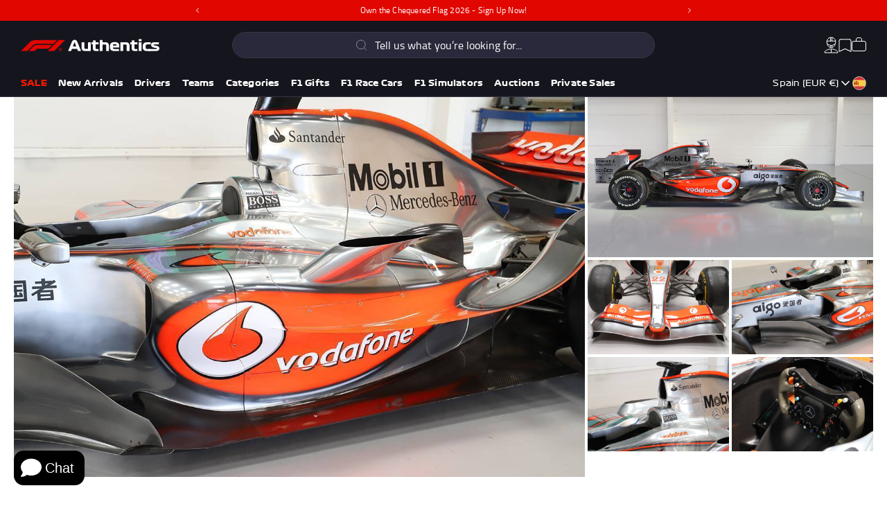

--- FILE ---
content_type: text/html; charset=UTF-8
request_url: https://app.answerai.co.uk/widget/0O8Z5WZzkU1OmGRPy3FjOmuU2j4gxyCO/splash?name=&widget_visited=true
body_size: 9326
content:
<html lang="en"><head><meta content="text/html; charset=utf-8">
	<meta name="viewport" content="width=device-width, initial-scale=1, maximum-scale=1, user-scalable=no">
	<link href="https://fonts.googleapis.com/css?family=Lato:100,100i,300,300i,400,400i,700,700i,900,900i&amp;subset=latin-ext">
	<link rel="preconnect" href="https://fonts.googleapis.com">
	<link rel="preconnect" href="https://fonts.gstatic.com" crossorigin>
	<link href="https://fonts.googleapis.com/css2?family=Manrope:wght@200..800&display=swap" rel="stylesheet">
	<link rel="stylesheet" href="https://cdnjs.cloudflare.com/ajax/libs/font-awesome/6.4.0/css/all.min.css" integrity="sha512-iecdLmaskl7CVkqkXNQ/ZH/XLlvWZOJyj7Yy7tcenmpD1ypASozpmT/E0iPtmFIB46ZmdtAc9eNBvH0H/ZpiBw==" crossorigin="anonymous" referrerpolicy="no-referrer" />
	<style>

		

		:root {
		--answer-header-background-color: #003473 !important;
		--answer-header-text-color: #ffffff !important;' +
		}

		body {
			font-family: Manrope
		}

		.splash-top{
			padding-left:25px;
			padding-right:22px;
			font-family: inherit;
			transition:width 200ms ease 0s, height 200ms ease 0s, max-height 200ms ease 0s, transform 300ms cubic-bezier(0, 1.2, 1, 1) 0s, opacity 83ms ease-out 0s;
			transform-origin:bottom-right;
			padding-top:40px;
			overflow-y:auto;
			/*height:calc(100% - 40px);*/
		}
		.splash-top-inactive{
			height:0px;
		}
		.splash-chat{
			transition:top 200ms, width 200ms ease 0s, height 200ms ease 0s, max-height 200ms ease 0s, transform 300ms cubic-bezier(0, 1.2, 1, 1) 0s, opacity 83ms ease-out 0s;
			transform-origin:bottom-right;
			position:absolute;
			padding:5px;
			width:calc(100% - 10px);
		}
		.splash-chat-inactive{
			opacity:0;
		}
		.splash-chat-active{
			top:35px !important;
			opacity:1;
		}
		.chat-iframe{
			border-radius:11px;
			height:100%;
			width:100%;
		}
		.splash-welcome{
			color: #FFF;
			font-family: inherit;
			font-size: 26px;
			font-style: normal;
			font-weight: 700;
			line-height: normal;
			margin-top:14px;
			margin-bottom:20px;
		}
		.start-chat{
			color: #FFF;
			font-family: inherit;
			font-size: 14px;
			font-style: normal;
			font-weight: 500;
			line-height: normal;	
			background: transparent;
			cursor:pointer;
			border:0px;
			color: #ffffff;
		}
		.splash-button{
			font-family: inherit;
			padding: 8px 12px;
			width:100%;
			border-radius: 4px;
			background-color:transparent;
			cursor:pointer;
			margin-bottom:12px;
			text-align: left;
			font-size: 14px;
			border: 1px solid #ffffff;
			color: #ffffff;
		}
		.splash-button:hover{
			background-color: #ffffff;
			color: #000000;
		}
		.language-button{
			font-family: inherit;
			padding: 8px 12px;
			width:100%;
			border-radius: 4px;
			background-color:transparent;
			cursor:pointer;
			margin-bottom:12px;
			text-align: left;
			font-size: 14px;
			border: 1px solid #ffffff;
			color: #ffffff;
		}
		.language-button i{
			color: #ffffff;
		}
		.language-button:hover, .language-button:hover i{
			background-color: #ffffff;
			color: #000000;
		}
		
					.splash-button:hover .filter-splash{
			    filter: invert(100%) sepia(25%) saturate(4473%) hue-rotate(183deg) brightness(110%) contrast(104%);
			}
			.filter-splash{
			    filter: invert(0%) sepia(5%) saturate(7500%) hue-rotate(228deg) brightness(95%) contrast(104%);
			}
		
		.splash-title{
			color: #FFF;
			font-size: 10.633px;
			font-style: normal;
			font-family: inherit;
			font-weight: 600;
			line-height: normal;
			padding-left:5px;
			padding-right:22px;
			white-space: nowrap;
			position:absolute;
			height:40px;
			top:0px;
			width:100%;
			z-index:100000;
			background-color:rgb(0 0 0 / 1.00);
		}
		#language-selector-link button{
			font-size: 10.633px;
			font-style: normal;
			font-family: inherit;
			font-weight: 600;
			line-height: normal;
			border: 0px;
			cursor: pointer;
			color: #ffffff;
			background-color: rgb(0 0 0 / 1.00);
		}
		.splash-title-button{
			background-color: transparent;
			border: 0px;
			cursor:pointer;
		}
		.splash-button-hide{
			display:none !important;
		}
		.splash-footer{
			text-align: center;
			padding-top:20px;
			height: 40px;
		}

		.splash-footer a{
			font-family: inherit;
			font-size: 10px;
			font-style: normal;
			font-weight: 500;
			line-height: normal;
			text-decoration: none;
			color: #ffffff;
		}
		.min-max-buttons{
			display: table-cell;
			vertical-align: middle;
			font-size: 20px;
			cursor: pointer;
			position: fixed;
			top: 10px;
			right: 10px;
		}

		#language-selector{
			position: relative;
			background-color: rgb(0 0 0 / 1.00);
			width: auto;
			z-index: 1000;
			overflow-y: auto;
			padding: 50px 25px 25px 25px;
			box-sizing: border-box;
			color: #ffffff;
		}
	</style>
		</head>
		<body class="font-lato" style="margin:0px">
			<div style="width:100%;height:100%;background-color:rgb(0 0 0 / 1.00);color:#ffffff">
				
				<div id="language-selector" style="display:none">
					<div id="language-selector-button-container">
						<button id="back-language-selector" onclick="document.getElementById('language-selector').style.display='none'" class="language-button" style="margin-bottom: 15px;border:0px">
							<i class="fa fa-chevron-left" style="position:relative; top:2px; margin-right:5px;"></i>
							Back
						</button>
													<button onclick="selectLanguage('74929')" data-language_id="74929" class="language-button language-name">
								English
							</button>
											</div>
				</div>
				<div class="splash-content" id="splash-content">
					<div class="splash-title" style="display:table">
						<div style="display:table-cell;width: 20px">
							<button type="button" class="splash-title-button splash-button-hide" onclick="back_splash()" id="splash-title-button">
								<svg xmlns="http://www.w3.org/2000/svg" width="15" height="15" viewBox="0 0 15 15" fill="none" style="position:relative;	top:11px">
								  <rect x="15" width="15" height="15" rx="2" transform="rotate(90 15 0)" fill="#F5FCFC" fill-opacity="0.15"/>
								  <path fill-rule="evenodd" clip-rule="evenodd" d="M8.87067 10.8728C9.04311 10.7032 9.04311 10.4282 8.87067 10.2586L6.06603 7.50003L8.87067 4.74141C9.04311 4.5718 9.04311 4.29682 8.87067 4.12721C8.69823 3.9576 8.41865 3.9576 8.24621 4.12721L5.12935 7.1929C4.95688 7.36254 4.95688 7.63748 5.12935 7.80711L8.24621 10.8728C8.41865 11.0424 8.69823 11.0424 8.87067 10.8728Z" fill="#ffffff" stroke="#ffffff" stroke-width="0.5"/>
								</svg>
							</button>
						</div>
						<div class="system-translation" data-translation_id="1" style="display:table-cell;vertical-align: middle;color:#ffffff" >
							F1 Authentics AI Assistant
						</div>
												<div id="close-window" class="show-mobile" style="display: table-cell;vertical-align: middle;font-size: 25px;cursor: pointer;position: fixed;top: 5px;right: 5px;color:#ffffff" onclick="closeWindow()"><i class="fa fa-times"></i></div>
						<div id="max-button" class="min-max-buttons" onclick="maximise(true)" style="color:#ffffff"><i class="fa fa-expand"></i></div>
						<div id="min-button" class="min-max-buttons" onclick="maximise(false)" style="color:#ffffff"><i class="fa fa-compress"></i></div>
					</div>
					<div class="splash-top splash-top-active" id="splash-top">
						<div class="splash-welcome system-translation" data-translation_id="2" style="color:#ffffff">
							Hey, how can we help?
						</div>
						<div class="button-container">
												<button class="splash-button" data-button_id="4375" onclick="splash_button(4375)" disabled>
							<svg class="filter-splash" xmlns="http://www.w3.org/2000/svg" width="16" height="17" viewBox="0 0 16 17" fill="none" style="position:relative;	top:2px">
							  <g clip-path="url(#clip0_626_36)">
							    <path fill-rule="evenodd" clip-rule="evenodd" d="M7.2757 5.32358C7.57934 5.21847 7.57934 5.03161 7.2757 4.91483L5.62905 4.28419C5.33709 4.17908 4.99842 3.8404 4.88164 3.53676L4.25101 1.89009C4.1459 1.58644 3.95905 1.58644 3.84226 1.89009L3.21163 3.53676C3.10653 3.82872 2.76786 4.1674 2.46422 4.28419L0.817572 4.91483C0.513934 5.01994 0.513934 5.20679 0.817572 5.32358L2.46422 5.95422C2.75618 6.05933 3.09485 6.398 3.21163 6.70165L3.84226 8.34832C3.94737 8.65196 4.13422 8.65196 4.25101 8.34832L4.88164 6.70165C4.98674 6.40968 5.32541 6.071 5.62905 5.95422L7.2757 5.32358ZM15.2991 11.0929C16.2334 10.8593 16.2334 10.4739 15.2991 10.2403L13.2321 9.72647C12.2978 9.4929 11.3402 8.53526 11.1066 7.60097L10.5928 5.53387C10.3592 4.59959 9.97382 4.59959 9.74025 5.53387L9.2264 7.60097C8.99283 8.53526 8.03521 9.4929 7.10094 9.72647L5.03387 10.2403C4.09961 10.4739 4.09961 10.8593 5.03387 11.0929L7.10094 11.6067C8.03521 11.8403 8.99283 12.7979 9.2264 13.7322L9.74025 15.7993C9.97382 16.7336 10.3592 16.7336 10.5928 15.7993L11.1066 13.7322C11.3402 12.7979 12.2978 11.8403 13.2321 11.6067L15.2991 11.0929Z" fill="white"/>
							  </g>
							  <defs>
							    <clipPath id="clip0_626_36">
							      <rect width="16" height="16" fill="white" transform="translate(0 0.5)"/>
							    </clipPath>
							  </defs>
							</svg> 
							Delivery Information
						</button>
												<button class="splash-button" data-button_id="4378" onclick="splash_button(4378)" disabled>
							<svg class="filter-splash" xmlns="http://www.w3.org/2000/svg" width="16" height="17" viewBox="0 0 16 17" fill="none" style="position:relative;	top:2px">
							  <g clip-path="url(#clip0_626_36)">
							    <path fill-rule="evenodd" clip-rule="evenodd" d="M7.2757 5.32358C7.57934 5.21847 7.57934 5.03161 7.2757 4.91483L5.62905 4.28419C5.33709 4.17908 4.99842 3.8404 4.88164 3.53676L4.25101 1.89009C4.1459 1.58644 3.95905 1.58644 3.84226 1.89009L3.21163 3.53676C3.10653 3.82872 2.76786 4.1674 2.46422 4.28419L0.817572 4.91483C0.513934 5.01994 0.513934 5.20679 0.817572 5.32358L2.46422 5.95422C2.75618 6.05933 3.09485 6.398 3.21163 6.70165L3.84226 8.34832C3.94737 8.65196 4.13422 8.65196 4.25101 8.34832L4.88164 6.70165C4.98674 6.40968 5.32541 6.071 5.62905 5.95422L7.2757 5.32358ZM15.2991 11.0929C16.2334 10.8593 16.2334 10.4739 15.2991 10.2403L13.2321 9.72647C12.2978 9.4929 11.3402 8.53526 11.1066 7.60097L10.5928 5.53387C10.3592 4.59959 9.97382 4.59959 9.74025 5.53387L9.2264 7.60097C8.99283 8.53526 8.03521 9.4929 7.10094 9.72647L5.03387 10.2403C4.09961 10.4739 4.09961 10.8593 5.03387 11.0929L7.10094 11.6067C8.03521 11.8403 8.99283 12.7979 9.2264 13.7322L9.74025 15.7993C9.97382 16.7336 10.3592 16.7336 10.5928 15.7993L11.1066 13.7322C11.3402 12.7979 12.2978 11.8403 13.2321 11.6067L15.2991 11.0929Z" fill="white"/>
							  </g>
							  <defs>
							    <clipPath id="clip0_626_36">
							      <rect width="16" height="16" fill="white" transform="translate(0 0.5)"/>
							    </clipPath>
							  </defs>
							</svg> 
							Dispatching of Orders
						</button>
												<button class="splash-button" data-button_id="4359" onclick="splash_button(4359)" disabled>
							<svg class="filter-splash" xmlns="http://www.w3.org/2000/svg" width="16" height="17" viewBox="0 0 16 17" fill="none" style="position:relative;	top:2px">
							  <g clip-path="url(#clip0_626_36)">
							    <path fill-rule="evenodd" clip-rule="evenodd" d="M7.2757 5.32358C7.57934 5.21847 7.57934 5.03161 7.2757 4.91483L5.62905 4.28419C5.33709 4.17908 4.99842 3.8404 4.88164 3.53676L4.25101 1.89009C4.1459 1.58644 3.95905 1.58644 3.84226 1.89009L3.21163 3.53676C3.10653 3.82872 2.76786 4.1674 2.46422 4.28419L0.817572 4.91483C0.513934 5.01994 0.513934 5.20679 0.817572 5.32358L2.46422 5.95422C2.75618 6.05933 3.09485 6.398 3.21163 6.70165L3.84226 8.34832C3.94737 8.65196 4.13422 8.65196 4.25101 8.34832L4.88164 6.70165C4.98674 6.40968 5.32541 6.071 5.62905 5.95422L7.2757 5.32358ZM15.2991 11.0929C16.2334 10.8593 16.2334 10.4739 15.2991 10.2403L13.2321 9.72647C12.2978 9.4929 11.3402 8.53526 11.1066 7.60097L10.5928 5.53387C10.3592 4.59959 9.97382 4.59959 9.74025 5.53387L9.2264 7.60097C8.99283 8.53526 8.03521 9.4929 7.10094 9.72647L5.03387 10.2403C4.09961 10.4739 4.09961 10.8593 5.03387 11.0929L7.10094 11.6067C8.03521 11.8403 8.99283 12.7979 9.2264 13.7322L9.74025 15.7993C9.97382 16.7336 10.3592 16.7336 10.5928 15.7993L11.1066 13.7322C11.3402 12.7979 12.2978 11.8403 13.2321 11.6067L15.2991 11.0929Z" fill="white"/>
							  </g>
							  <defs>
							    <clipPath id="clip0_626_36">
							      <rect width="16" height="16" fill="white" transform="translate(0 0.5)"/>
							    </clipPath>
							  </defs>
							</svg> 
							Get update on an existing order
						</button>
												<button class="splash-button" data-button_id="4380" onclick="splash_button(4380)" disabled>
							<svg class="filter-splash" xmlns="http://www.w3.org/2000/svg" width="16" height="17" viewBox="0 0 16 17" fill="none" style="position:relative;	top:2px">
							  <g clip-path="url(#clip0_626_36)">
							    <path fill-rule="evenodd" clip-rule="evenodd" d="M7.2757 5.32358C7.57934 5.21847 7.57934 5.03161 7.2757 4.91483L5.62905 4.28419C5.33709 4.17908 4.99842 3.8404 4.88164 3.53676L4.25101 1.89009C4.1459 1.58644 3.95905 1.58644 3.84226 1.89009L3.21163 3.53676C3.10653 3.82872 2.76786 4.1674 2.46422 4.28419L0.817572 4.91483C0.513934 5.01994 0.513934 5.20679 0.817572 5.32358L2.46422 5.95422C2.75618 6.05933 3.09485 6.398 3.21163 6.70165L3.84226 8.34832C3.94737 8.65196 4.13422 8.65196 4.25101 8.34832L4.88164 6.70165C4.98674 6.40968 5.32541 6.071 5.62905 5.95422L7.2757 5.32358ZM15.2991 11.0929C16.2334 10.8593 16.2334 10.4739 15.2991 10.2403L13.2321 9.72647C12.2978 9.4929 11.3402 8.53526 11.1066 7.60097L10.5928 5.53387C10.3592 4.59959 9.97382 4.59959 9.74025 5.53387L9.2264 7.60097C8.99283 8.53526 8.03521 9.4929 7.10094 9.72647L5.03387 10.2403C4.09961 10.4739 4.09961 10.8593 5.03387 11.0929L7.10094 11.6067C8.03521 11.8403 8.99283 12.7979 9.2264 13.7322L9.74025 15.7993C9.97382 16.7336 10.3592 16.7336 10.5928 15.7993L11.1066 13.7322C11.3402 12.7979 12.2978 11.8403 13.2321 11.6067L15.2991 11.0929Z" fill="white"/>
							  </g>
							  <defs>
							    <clipPath id="clip0_626_36">
							      <rect width="16" height="16" fill="white" transform="translate(0 0.5)"/>
							    </clipPath>
							  </defs>
							</svg> 
							How To Authenticate Your Product
						</button>
												<button class="splash-button" data-button_id="4377" onclick="splash_button(4377)" disabled>
							<svg class="filter-splash" xmlns="http://www.w3.org/2000/svg" width="16" height="17" viewBox="0 0 16 17" fill="none" style="position:relative;	top:2px">
							  <g clip-path="url(#clip0_626_36)">
							    <path fill-rule="evenodd" clip-rule="evenodd" d="M7.2757 5.32358C7.57934 5.21847 7.57934 5.03161 7.2757 4.91483L5.62905 4.28419C5.33709 4.17908 4.99842 3.8404 4.88164 3.53676L4.25101 1.89009C4.1459 1.58644 3.95905 1.58644 3.84226 1.89009L3.21163 3.53676C3.10653 3.82872 2.76786 4.1674 2.46422 4.28419L0.817572 4.91483C0.513934 5.01994 0.513934 5.20679 0.817572 5.32358L2.46422 5.95422C2.75618 6.05933 3.09485 6.398 3.21163 6.70165L3.84226 8.34832C3.94737 8.65196 4.13422 8.65196 4.25101 8.34832L4.88164 6.70165C4.98674 6.40968 5.32541 6.071 5.62905 5.95422L7.2757 5.32358ZM15.2991 11.0929C16.2334 10.8593 16.2334 10.4739 15.2991 10.2403L13.2321 9.72647C12.2978 9.4929 11.3402 8.53526 11.1066 7.60097L10.5928 5.53387C10.3592 4.59959 9.97382 4.59959 9.74025 5.53387L9.2264 7.60097C8.99283 8.53526 8.03521 9.4929 7.10094 9.72647L5.03387 10.2403C4.09961 10.4739 4.09961 10.8593 5.03387 11.0929L7.10094 11.6067C8.03521 11.8403 8.99283 12.7979 9.2264 13.7322L9.74025 15.7993C9.97382 16.7336 10.3592 16.7336 10.5928 15.7993L11.1066 13.7322C11.3402 12.7979 12.2978 11.8403 13.2321 11.6067L15.2991 11.0929Z" fill="white"/>
							  </g>
							  <defs>
							    <clipPath id="clip0_626_36">
							      <rect width="16" height="16" fill="white" transform="translate(0 0.5)"/>
							    </clipPath>
							  </defs>
							</svg> 
							How To Return Your Order 
						</button>
												</div>
						<hr style="border-color:#ffffff;margin-bottom:20px">
						<button class="start-chat" onclick="splash_button(0)" disabled>
								<svg style="position:relative;	top:2px" xmlns="http://www.w3.org/2000/svg" width="16" height="16" viewBox="0 0 16 16" fill="none">
								  <path fill-rule="evenodd" clip-rule="evenodd" d="M4.39394 14.7L13.7499 9.29998C14.7499 8.72298 14.7499 7.27998 13.7499 6.70198L4.39394 1.29898C4.16585 1.16729 3.90709 1.09798 3.6437 1.09802C3.38032 1.09806 3.12159 1.16746 2.89353 1.29922C2.66547 1.43099 2.47613 1.62048 2.34455 1.84865C2.21296 2.07681 2.14378 2.3356 2.14394 2.59898V6.03698L6.20294 7.12498C6.69694 7.25698 6.69694 7.95798 6.20294 8.09098L2.14294 9.17799V13.402C2.14295 13.6653 2.21227 13.9239 2.34392 14.152C2.47558 14.38 2.66493 14.5693 2.89296 14.701C3.12099 14.8326 3.37965 14.9019 3.64295 14.9019C3.90626 14.9019 4.16492 14.8326 4.39294 14.701" fill="#ffffff"/>
								</svg>
								<span style="margin-left:7px;" class="system-translation" data-translation_id="4">Chat with us</span>
						</button>
													<div class="splash-footer">
								<a href="https://answerai.co.uk" target="_blank">
									<span style="margin-left:7px;" class="system-translation" data-translation_id="5">Powered by</span>

								<svg xmlns="http://www.w3.org/2000/svg" width="60" height="10" viewBox="0 0 60 10" fill="none">
								  <path d="M7.13946 9.46344H9.59529L5.86657 0.809387H3.72873L0 9.46344H2.26504C2.29865 9.24569 2.34317 9.03398 2.3986 8.82832C2.45402 8.62266 2.52761 8.40664 2.62119 8.1811L2.64663 8.10852L2.89013 7.52784H6.33266L7.13855 9.46431L7.13946 9.46344ZM3.56155 5.92923L4.62002 3.40863L5.6685 5.92923H3.56155Z" fill="#ffffff" fill-opacity="0.8"/>
								  <path d="M9.75525 2.8789H11.9058V4.46454C12.0666 4.11803 12.2765 3.81127 12.5354 3.54426C12.7944 3.27812 13.0915 3.07246 13.4267 2.92729C13.762 2.78212 14.1245 2.70953 14.5152 2.70953C15.0667 2.70953 15.5337 2.82014 15.9153 3.04222C16.2969 3.26429 16.5794 3.55463 16.7612 3.91324C16.9438 4.27271 17.0346 4.66156 17.0346 5.08151V7.889C17.0346 8.45413 17.0646 8.97865 17.1237 9.46255H14.8841V5.48073C14.8841 5.08583 14.7841 4.78512 14.5852 4.5786C14.3862 4.37294 14.0864 4.27012 13.6884 4.27012C13.375 4.27012 13.0815 4.36862 12.8107 4.56651C12.5391 4.76439 12.321 5.03658 12.1557 5.38309C11.9903 5.73046 11.9076 6.12536 11.9076 6.56951V9.46255H9.75707V2.87804L9.75525 2.8789Z" fill="#ffffff" fill-opacity="0.8"/>
								  <path d="M18.909 9.24479C18.2767 8.98642 17.7615 8.59153 17.3627 8.05837L18.8136 6.93244C19.0508 7.39214 19.3651 7.72914 19.7558 7.94344C20.1456 8.15688 20.5744 8.26403 21.0414 8.26403C21.2449 8.26403 21.4294 8.24156 21.5947 8.19749C21.7601 8.15342 21.8873 8.09034 21.9763 8.00998C22.0654 7.92962 22.1099 7.83629 22.1099 7.73174C22.1099 7.60298 22.0463 7.49152 21.9191 7.39906C21.7919 7.3066 21.6329 7.23142 21.4421 7.17525C21.2513 7.11908 20.9815 7.04995 20.6344 6.96959C20.0575 6.84862 19.5777 6.71986 19.1961 6.58247C18.8145 6.44508 18.4793 6.23164 18.1913 5.9413C17.9024 5.65096 17.7588 5.26816 17.7588 4.79117C17.7588 4.37986 17.8815 4.01693 18.1277 3.70153C18.3739 3.387 18.7146 3.14332 19.1516 2.96963C19.5886 2.79594 20.0865 2.70953 20.6471 2.70953C21.3176 2.70953 21.9409 2.80891 22.5178 3.00592C23.0948 3.2038 23.5827 3.52439 23.9815 3.96854L22.5306 5.09448C22.3697 4.78772 22.1081 4.54231 21.7483 4.35653C21.3876 4.17074 21.0042 4.07828 20.5962 4.07828C20.3328 4.07828 20.1256 4.1189 19.973 4.19926C19.8203 4.27962 19.744 4.3885 19.744 4.52589C19.744 4.64687 19.8012 4.74797 19.9157 4.82833C20.0302 4.90956 20.181 4.97523 20.3673 5.02794C20.5535 5.08065 20.8125 5.14287 21.1432 5.21545C21.7374 5.35284 22.2289 5.49024 22.6196 5.62677C23.0094 5.76416 23.3492 5.98019 23.6381 6.27398C23.9261 6.56865 24.0706 6.96614 24.0706 7.46646C24.0706 7.91839 23.9306 8.30723 23.6508 8.63473C23.371 8.96136 22.993 9.20936 22.5178 9.37873C22.0427 9.54809 21.5248 9.63278 20.9651 9.63278C20.2274 9.63278 19.5414 9.50403 18.9099 9.24566L18.909 9.24479Z" fill="#ffffff" fill-opacity="0.8"/>
								  <path d="M32.7891 2.87891C32.7809 3.06469 32.7682 3.23406 32.7509 3.387C32.7336 3.53995 32.7046 3.70154 32.6619 3.8709L32.5728 4.19754L32.1912 5.43235C32.064 5.9007 31.9323 6.41657 31.7969 6.9817C31.6524 6.3846 31.4998 5.85576 31.339 5.39606L30.4477 2.87891H28.8314L28.0046 5.51703C27.8601 5.98538 27.7157 6.50903 27.5721 7.09058C27.4531 6.47706 27.3259 5.93699 27.1905 5.46864L26.3892 2.87891H24.0096L26.1602 9.46342H28.298L29.3629 5.97242L30.4486 9.46342H32.5864L34.5971 2.87891H32.79H32.7891Z" fill="#ffffff" fill-opacity="0.8"/>
								  <path d="M39.8259 6.99379C39.6814 7.34116 39.4797 7.62286 39.2217 7.84061C38.9627 8.05837 38.6257 8.16725 38.2095 8.16725C37.887 8.16725 37.6053 8.08861 37.3637 7.93135C37.122 7.77408 36.9348 7.55632 36.804 7.27808C36.7068 7.07156 36.645 6.83998 36.6205 6.58247H41.5449C41.5703 5.76762 41.4594 5.06942 41.2141 4.48874C40.9679 3.90805 40.5818 3.46563 40.0557 3.16319C39.5297 2.86075 38.8891 2.70953 38.1341 2.70953C37.3791 2.70953 36.7322 2.85902 36.168 3.15714C35.6038 3.45612 35.1686 3.87695 34.8633 4.4222C34.558 4.96659 34.4054 5.59825 34.4054 6.31633C34.4054 6.99379 34.5626 7.58484 34.876 8.08948C35.1895 8.59412 35.631 8.97692 36.1998 9.23961C36.7676 9.50143 37.4345 9.63278 38.1977 9.63278C38.9019 9.63278 39.5487 9.49971 40.1384 9.23356C40.7281 8.96741 41.2305 8.54746 41.6466 7.97455L39.8268 6.99379H39.8259ZM37.3128 4.34356C37.5372 4.1742 37.8152 4.08952 38.1459 4.08952C38.4594 4.08952 38.7083 4.17074 38.89 4.33147C39.0727 4.49306 39.2035 4.70649 39.2844 4.97264C39.3107 5.05905 39.3316 5.15237 39.3498 5.25088H36.7404C36.7558 5.19903 36.7722 5.14805 36.7904 5.09966C36.913 4.76525 37.0875 4.51293 37.3119 4.34356H37.3128Z" fill="#ffffff" fill-opacity="0.8"/>
								  <path d="M42.1626 2.8789H44.3259V4.42825C44.5975 3.87176 44.9174 3.44575 45.2871 3.15109C45.656 2.85643 46.0358 2.70953 46.4265 2.70953C46.6727 2.70953 46.8889 2.7441 47.0752 2.81236C47.2614 2.88063 47.4486 2.98 47.6349 3.10875L46.769 4.87586C46.5909 4.76266 46.4292 4.6823 46.2856 4.63391C46.1412 4.58552 45.9758 4.56132 45.7896 4.56132C45.527 4.56132 45.2844 4.63218 45.0645 4.77303C44.8438 4.91474 44.6657 5.12645 44.5303 5.40815C44.3949 5.69071 44.3268 6.04586 44.3268 6.47359V7.88987C44.3268 8.455 44.3568 8.97951 44.4158 9.46341H42.1635V2.8789H42.1626Z" fill="#ffffff" fill-opacity="0.8"/>
								  <path d="M55.0193 9.46344H57.4752L53.7465 0.809387H51.6086L47.8799 9.46344H50.1449C50.1785 9.24569 50.2231 9.03398 50.2785 8.82832C50.3339 8.62266 50.4075 8.40664 50.5011 8.1811L50.5265 8.10852L50.77 7.52784H54.2125L55.0184 9.46431L55.0193 9.46344ZM51.4414 5.92923L52.4999 3.40863L53.5484 5.92923H51.4414Z" fill="#ffffff" fill-opacity="0.8"/>
								  <path d="M57.6968 0.809387H60V9.46344H57.6968V0.809387Z" fill="#ffffff" fill-opacity="0.8"/>
								</svg>
							</a>
							</div>
											</div>
				</div>

				<svg id="splash-button-icon" class="filter-splash" xmlns="http://www.w3.org/2000/svg" width="16" height="17" viewBox="0 0 16 17" fill="none" style="position:relative;	top:2px; display:none;">
					<g clip-path="url(#clip0_626_36)">
					<path fill-rule="evenodd" clip-rule="evenodd" d="M7.2757 5.32358C7.57934 5.21847 7.57934 5.03161 7.2757 4.91483L5.62905 4.28419C5.33709 4.17908 4.99842 3.8404 4.88164 3.53676L4.25101 1.89009C4.1459 1.58644 3.95905 1.58644 3.84226 1.89009L3.21163 3.53676C3.10653 3.82872 2.76786 4.1674 2.46422 4.28419L0.817572 4.91483C0.513934 5.01994 0.513934 5.20679 0.817572 5.32358L2.46422 5.95422C2.75618 6.05933 3.09485 6.398 3.21163 6.70165L3.84226 8.34832C3.94737 8.65196 4.13422 8.65196 4.25101 8.34832L4.88164 6.70165C4.98674 6.40968 5.32541 6.071 5.62905 5.95422L7.2757 5.32358ZM15.2991 11.0929C16.2334 10.8593 16.2334 10.4739 15.2991 10.2403L13.2321 9.72647C12.2978 9.4929 11.3402 8.53526 11.1066 7.60097L10.5928 5.53387C10.3592 4.59959 9.97382 4.59959 9.74025 5.53387L9.2264 7.60097C8.99283 8.53526 8.03521 9.4929 7.10094 9.72647L5.03387 10.2403C4.09961 10.4739 4.09961 10.8593 5.03387 11.0929L7.10094 11.6067C8.03521 11.8403 8.99283 12.7979 9.2264 13.7322L9.74025 15.7993C9.97382 16.7336 10.3592 16.7336 10.5928 15.7993L11.1066 13.7322C11.3402 12.7979 12.2978 11.8403 13.2321 11.6067L15.2991 11.0929Z" fill="white"/>
					</g>
					<defs>
					<clipPath id="clip0_626_36">
						<rect width="16" height="16" fill="white" transform="translate(0 0.5)"/>
					</clipPath>
					</defs>
				</svg> 

				<div class="splash-chat splash-chat-inactive" id="chat-iframe-container">
					<iframe src="" 
							frameborder="0" 
							scrolling="no" 
							width="64px" 
							height="64px"  
							id="chat-iframe" 
							name="chat-iframe" 
							class="chat-iframe" 
							title="chat widget">
					</iframe>
				</div>

			</div>

		</body>
		<script>

			var chat_url 			= 'https://app.answerai.co.uk/widget/0O8Z5WZzkU1OmGRPy3FjOmuU2j4gxyCO/chat?filler=true';
			var main_chat           = '' == 'main_chat';
			var chat_initialised 	= false;
			var chat_opened 		= false;
			var splash_mode         = 'splash';
			var maximised           = false;
			var is_mobile 			= 0;
			var is_example 			= 0;
			var is_token_chat       = 0;

			const chat_iframe 			= document.getElementById('chat-iframe');
			const chat_iframe_container = document.getElementById("chat-iframe-container");
			const splash_top 			= document.getElementById('splash-top');
			const splash_title_button 	= document.getElementById('splash-title-button');
			const splash_content 		= document.getElementById('splash-content');
			const close_window 			= document.getElementById('close-window');
			const max_button 			= document.getElementById('max-button');
			const min_button 			= document.getElementById('min-button');
			const splash_buttons        = document.getElementsByClassName('splash-button');
			const start_button          = document.getElementsByClassName('start-chat');
			const splash_welcome        = document.getElementsByClassName('splash-welcome');

			const language_options = [{"id":74929,"name":"English","code":"en","organisation_id":413,"enabled":1,"auto_translate_status":null,"created_at":"2025-08-07T07:03:52.000000Z","updated_at":"2025-09-11T07:56:03.000000Z","incomplete_status":null,"default":1}];

			var parent_url = null;
			var customer_id = null;
			var splash_title_height = splash_welcome[0].clientHeight;

			window.onload = function() {
			    calculate_sizes();
			    parent.postMessage({function: "record_splash_height_0O8Z5WZzkU1OmGRPy3FjOmuU2j4gxyCO", value:{height: size_master.content_height}}, '*');
			};

			window.addEventListener("message", (event)=>{

			    if (event.data.event == "button_click_0O8Z5WZzkU1OmGRPy3FjOmuU2j4gxyCO"){
			    	if(!chat_initialised){
						chat_iframe.src 	    = chat_url;	
						splash_title_height = splash_welcome[0].clientHeight;
						
						parent.postMessage({function: "set_splash_title_height_0O8Z5WZzkU1OmGRPy3FjOmuU2j4gxyCO", value : splash_title_height}, '*');
			    	}
					chat_initialised 	= true;
					size_master.splash_size = event.data.splash_size;

					//console.log('received splash size ' + size_master.splash_size.container_height);

					resize_chat_iframe();
					
					if(is_token_chat) {
						splash_button(0);
					}
				}

				if(event.data.event == "script_load_0O8Z5WZzkU1OmGRPy3FjOmuU2j4gxyCO") {
					parent_url = event.data.url;
					customer_id = event.data.customer;
					//console.log(customer_id);
					if(!event.data.first_pass) {
						chat_iframe.contentWindow.postMessage({event: "page_change_0O8Z5WZzkU1OmGRPy3FjOmuU2j4gxyCO", url : parent_url, customer_id : customer_id}, '*');
					}
				}

				if(event.data.event == "compact_change_0O8Z5WZzkU1OmGRPy3FjOmuU2j4gxyCO"){
					
					//console.log('compact_change');
					is_mobile = event.data.compact;
					size_master.splash_size = event.data.splash_size;
					if(!is_mobile){
						parent.postMessage({function: "splash_click_no_button_0O8Z5WZzkU1OmGRPy3FjOmuU2j4gxyCO"}, '*');
					}
					resize_chat_iframe();
					toggle_close_button();
				}

				if(event.data.event == "chat_scroll_to_bottom_0O8Z5WZzkU1OmGRPy3FjOmuU2j4gxyCO"){
					chat_iframe.contentWindow.postMessage({event: "chat_scroll_to_bottom_0O8Z5WZzkU1OmGRPy3FjOmuU2j4gxyCO"}, '*');	
				}

				if (event.data.event == "splash_wait_on_buttons_0O8Z5WZzkU1OmGRPy3FjOmuU2j4gxyCO"){
					//enable button
					//console.log('splash_buttons disabled off');
					for(var sb = 0; sb < splash_buttons.length; sb++) {
						splash_buttons[sb].disabled = false;
					}

					start_button[0].disabled = false;

					chat_iframe.contentWindow.postMessage({event: "splash_buttons_ready_0O8Z5WZzkU1OmGRPy3FjOmuU2j4gxyCO", url : parent_url, customer_id : customer_id }, '*');
				}

				if(event.data.event == "dft_0O8Z5WZzkU1OmGRPy3FjOmuU2j4gxyCO"){
					//console.log("dft_0O8Z5WZzkU1OmGRPy3FjOmuU2j4gxyCO");
					chat_iframe.contentWindow.postMessage({event: "dft_0O8Z5WZzkU1OmGRPy3FjOmuU2j4gxyCO", tool_id: event.data.tool_id}, '*');
					splash_button(0, chat_iframe_container.classList.contains('splash-chat-inactive'));
				}

				if(event.data.event == "chat_loaded_0O8Z5WZzkU1OmGRPy3FjOmuU2j4gxyCO"){
					parent.postMessage({function: "chat_loaded_0O8Z5WZzkU1OmGRPy3FjOmuU2j4gxyCO"}, '*');
				}

				if(event.data.event == "add_to_cart_0O8Z5WZzkU1OmGRPy3FjOmuU2j4gxyCO"){
					//console.log("add_to_cart_0O8Z5WZzkU1OmGRPy3FjOmuU2j4gxyCO");
					parent.postMessage({function: "add_to_cart_0O8Z5WZzkU1OmGRPy3FjOmuU2j4gxyCO", value: event.data.value}, '*');
				}

				if(event.data.event == "response_from_cart_0O8Z5WZzkU1OmGRPy3FjOmuU2j4gxyCO"){
					//console.log("response_from_cart_0O8Z5WZzkU1OmGRPy3FjOmuU2j4gxyCO");
					chat_iframe.contentWindow.postMessage({event: "response_from_cart_0O8Z5WZzkU1OmGRPy3FjOmuU2j4gxyCO", response_message: event.data.response_message, ref_id: event.data.ref_id, packet: event.data.packet}, '*');
				}

				if(event.data.event == "go_to_cart_0O8Z5WZzkU1OmGRPy3FjOmuU2j4gxyCO"){
					//console.log("go_to_cart_0O8Z5WZzkU1OmGRPy3FjOmuU2j4gxyCO");
					parent.postMessage({function: "go_to_cart_0O8Z5WZzkU1OmGRPy3FjOmuU2j4gxyCO"}, '*');
				}

				if(event.data.event == "request_status_0O8Z5WZzkU1OmGRPy3FjOmuU2j4gxyCO"){
					//console.log("request_status_0O8Z5WZzkU1OmGRPy3FjOmuU2j4gxyCO");
					parent.postMessage({function: "request_status_0O8Z5WZzkU1OmGRPy3FjOmuU2j4gxyCO", value: event.data.request_running}, '*');
				}

				if(event.data.event == "language_changed_0O8Z5WZzkU1OmGRPy3FjOmuU2j4gxyCO"){
					//console.log("language_changed_0O8Z5WZzkU1OmGRPy3FjOmuU2j4gxyCO");

					var language_name = language_options.find(option => option.id == event.data.language_id).name;
					if(document.getElementById('language-selector-link-button')){
						document.getElementById('language-selector-link-button').textContent = language_name;
					} 

					if(language_name){
						selectLanguage(event.data.language_id);
					}
				}
			}
			, false);

			size_master = {};
			calculate_sizes();
			toggle_close_button();

			//height of container is 150 + 51 * # of buttons
			if(is_mobile){
				parent.postMessage({function: "auto_resize_0O8Z5WZzkU1OmGRPy3FjOmuU2j4gxyCO"}, '*');	
			} else { 
				parent.postMessage({function: "resize_splash_0O8Z5WZzkU1OmGRPy3FjOmuU2j4gxyCO", value:{'width':385, height: size_master.content_height}}, '*');
			}

			function showLanguageSelector()
			{
				document.getElementById('language-selector').style.display = 'block';

				var activeChat = document.querySelector('.splash-chat-active');
				var splashContent = document.querySelector('.splash-content');
				var languageSelector = document.getElementById('language-selector');
				
				if (activeChat) {
					languageSelector.style.height = activeChat.parentElement.offsetHeight + 'px';
				} else if (splashContent) {
					languageSelector.style.height = splashContent.parentElement.offsetHeight + 'px'; 
				}
			}

			function selectLanguage(language_id)
			{
				// Disable all language buttons while translation loads
				const languageButtons = document.querySelectorAll('#language-selector button');
				languageButtons.forEach(button => {
					button.disabled = true;
					button.style.opacity = '0.5';
					button.style.cursor = 'not-allowed';
				});

				// Send request to get languages
				fetch('/widget/0O8Z5WZzkU1OmGRPy3FjOmuU2j4gxyCO/language/' + language_id)
				.then(response => response.json())
				.then(data => {
					// Update language selector button text to show selected language
					const languageNames = document.querySelectorAll('.language-name');
					languageNames.forEach(button => {
						if (button.getAttribute('data-language_id') === language_id) {
							document.getElementById('language-selector-link-button').textContent = button.textContent;
						}
					});
					languageButtons.forEach(button => {
						button.disabled = false;
						button.style.opacity = '1';
						button.style.cursor = 'pointer';
					});

					document.getElementById('language-selector').style.display = 'none';
					if (data.success) {
						// Reload chat iframe with new language
						chat_iframe.contentWindow.postMessage({
							event: "language_changed_0O8Z5WZzkU1OmGRPy3FjOmuU2j4gxyCO", 
							translations: data.data,
							language_id: language_id
						}, '*');
						
						translate_buttons(data.data);
						translate_items(data.data);
						reset_splash_language();
					}
				})
				.catch(error => {
					console.error('Error fetching language:', error);
				});
			}

			function translate_buttons(data)
			{
				data = data.filter(d => d.type === 'buttons');
				const buttons = document.querySelectorAll('[data-button_id]');
				buttons.forEach(button => {
					const buttonId = button.getAttribute('data-button_id');
					const translation = data.findLast(d => d.parent_id === parseInt(buttonId));
					if (translation) {
						const buttonIcon = document.querySelector('#splash-button-icon');
						const buttonIconCopy = buttonIcon.cloneNode(true);
						var button_value = translation.value ?? translation.parent_value;
						buttonIconCopy.style.display = 'inline-block';
						button.innerHTML = buttonIconCopy.outerHTML + ' ' + button_value;
					}
				});
			}

			function resize_chat_iframe()
			{	
				//console.log('resize_chat_iframe ' + size_master.splash_size.container_height);
				chat_iframe_container.style.top = size_master.content_height + "px";
				chat_iframe_container.style.height = main_chat && !is_mobile && maximised? (parent.innerHeight - 45) + 'px' : main_chat && !maximised && !is_mobile ? (parent.innerHeight * 0.9) - 45 + 'px' : (size_master.splash_size.container_height - 45) + "px";

				//console.log('splash title height ' + splash_title_height);
			}

			function toggle_close_button()
			{	
				close_window.style.display = is_mobile && !main_chat && !maximised ? 'table-cell' : 'none';
				max_button.style.display   = !is_mobile && !maximised && splash_mode == 'chat' ? 'table-cell' : 'none';
				min_button.style.display   = maximised  ? 'table-cell' : 'none';
			}

			function maximise(bool)
			{	
				maximised = bool;
				parent.postMessage({function: "set_maximised_0O8Z5WZzkU1OmGRPy3FjOmuU2j4gxyCO", value:bool}, '*');

				toggle_close_button();
			}
			
			function calculate_sizes()
			{	
				var splash_top_height = splash_top.clientHeight;
				size_master.content_height = splash_top_height; 
				size_master.splash_height  = window.innerHeight;
			}

			function splash_button(button_id, toggle = true)
			{	
				splash_mode = 'chat';
				parent.postMessage({function : "change_splash_mode_0O8Z5WZzkU1OmGRPy3FjOmuU2j4gxyCO", value:splash_mode}, '*');

				chat_iframe.contentWindow.postMessage({event: "splash_click_0O8Z5WZzkU1OmGRPy3FjOmuU2j4gxyCO", button_id}, '*');
				chat_opened = true;
				//parent.postMessage({function: "splash_click_0O8Z5WZzkU1OmGRPy3FjOmuU2j4gxyCO", value:button_id}, '*');
				chat_iframe.style.display = "block";
				
				if(toggle){
					toggle_splash(0);
					document.querySelectorAll('#language-selector-link-button').forEach(button => {
						button.style.paddingRight = '20px';
					});
				}
			}

			function back_splash()
			{	
				splash_mode = 'splash';
				parent.postMessage({function : "change_splash_mode_0O8Z5WZzkU1OmGRPy3FjOmuU2j4gxyCO", value:splash_mode}, '*');
				document.querySelectorAll('#language-selector-link-button').forEach(button => {
					button.style.paddingRight = '0px';
				});
				toggle_splash(50);
				reset_splash_language();
				
			}

			function reset_splash_language(){
				splash_title_height = splash_welcome[0].clientHeight;
				parent.postMessage({function: "set_splash_title_height_0O8Z5WZzkU1OmGRPy3FjOmuU2j4gxyCO", value : splash_title_height}, '*');

				calculate_sizes();
				parent.postMessage({function: "record_only_splash_height_0O8Z5WZzkU1OmGRPy3FjOmuU2j4gxyCO", value:{height: size_master.content_height}}, '*');
				parent.postMessage({function: "check_resize_0O8Z5WZzkU1OmGRPy3FjOmuU2j4gxyCO"}, '*');

			}
			
			function closeWindow() {
			    parent.postMessage({function: 'button_click_0O8Z5WZzkU1OmGRPy3FjOmuU2j4gxyCO', value:false}, '*');
			}

			function toggle_splash(chat_iframe_lag)
			{	
				setTimeout(function(){
					chat_iframe_container.classList.toggle("splash-chat-inactive");
					chat_iframe_container.classList.toggle("splash-chat-active");
				}, chat_iframe_lag);

				splash_top.classList.toggle("splash-top-inactive");
				splash_top.classList.toggle("splash-top-active");
				splash_title_button.classList.toggle("splash-button-hide");

				toggle_close_button();
			}

			function translate_items(data)
			{
				var translations = document.getElementsByClassName('system-translation');
				for(var i = 0; i < translations.length; i++) {
					var translation_id = translations[i].getAttribute('data-translation_id');
					
					var translation = data.find(obj => obj.parent_id == translation_id && obj.type == 'system');
					if(translation && translation.value) {
						translations[i].innerHTML = translation.value;
					}
				}
			}
		</script>
		</html>


--- FILE ---
content_type: text/css
request_url: https://fr.f1authentics.com/cdn/shop/t/605/assets/theme.css?v=164715801080663716111768555367
body_size: 9750
content:
@charset "UTF-8";html,body{-moz-osx-font-smoothing:grayscale;-webkit-font-smoothing:antialiased;background-color:var(--color-background);text-rendering:optimizeSpeed;color:var(--color-text-primary);font-family:var(--font-primary);font-style:normal;font-weight:var(--weight-regular);font-size:1rem;line-height:1.5;letter-spacing:.2px;padding:0;min-height:100vh;width:100%;word-spacing:normal;max-width:var(--main-content-max-width);margin:0 auto;scroll-behavior:smooth!important}body.drawer-open #const_container_div{display:none}body:not(.loading){scroll-behavior:smooth}body{overflow-x:hidden;padding-top:var(--site-header-height)}@supports (overflow-x: clip){body{overflow-x:clip}}*,*:before,*:after{-webkit-box-sizing:border-box;box-sizing:border-box}.main-content{width:100%;min-height:25rem;overflow:clip}.main-content__wrapper{max-width:var(--main-content-max-width);margin:-1px auto 0}.main-content__wrapper .shopify-section+.shopify-section:not(.no-margin){margin-top:var(--section-spacing-mobile)}.container{width:100%;max-width:calc(var(--container-width) + var(--container-padding) + var(--container-padding));padding-left:var(--container-padding);padding-right:var(--container-padding);margin-left:auto;margin-right:auto}.container--extends-left{width:100%;max-width:calc(100% - var(--container-whitespace));padding-left:var(--container-padding);padding-right:var(--container-padding);margin-left:0;margin-right:auto}.container--extends-right{width:100%;max-width:calc(100% - var(--container-whitespace));padding-left:var(--container-padding);padding-right:var(--container-padding);margin-left:auto;margin-right:0}.d1,.d2,.d3{line-height:1}.d1,.d2,.d3,h1,.h1,h2,.h2,h3,.h3,h4,.h4,h5,.h5,h6,.h6{margin-top:0;margin-bottom:0;letter-spacing:0;font-family:var(--font-display)}.d1{font-size:2.625rem;font-weight:var(--weight-regular)}.d2{font-size:1.625rem;font-weight:var(--weight-regular)}.d3{font-size:1.125rem;font-weight:var(--weight-medium)}h1:not(.text-override):not(.font-consistent),.h1:not(.font-consistent){font-size:2.0625rem;line-height:2.5rem;letter-spacing:.66px;font-weight:var(--weight-medium)}h2:not(.text-override),.h2{font-size:1.625rem;line-height:2rem;font-weight:var(--weight-medium)}h3:not(.text-override),.h3{font-size:1.375rem;line-height:1.75rem;font-weight:var(--weight-medium)}h4:not(.text-override),.h4{font-size:.875rem;line-height:1.25rem;font-weight:var(--weight-medium)}h5:not(.text-override),.h5{font-size:.875rem;line-height:1.25rem;font-weight:var(--weight-medium)}h6:not(.text-override),.h6{font-size:.875rem;font-weight:var(--weight-medium)}.text-extra-extra-small{font-size:.6875rem;line-height:.85rem}.text-extra-small{font-size:.75rem;line-height:1rem}.text-small{font-size:.8125rem;line-height:1.3125rem}.text-regular{font-size:.875rem;line-height:1.25rem}.text-large{font-size:1.125rem;line-height:1.5rem}.text-extra-large{font-size:1.625rem;line-height:1.875rem}.weight-bold{font-weight:var(--weight-bold)}.weight-semi-bold{font-weight:var(--weight-semi-bold)}.weight-medium{font-weight:var(--weight-medium)}.weight-regular{font-weight:var(--weight-regular)}.weight-light{font-weight:var(--weight-light)}a{color:var(--color-text-primary);color:inherit;text-decoration:underline;text-underline-offset:3px}ol,ul{margin-top:0;margin-bottom:0}ol.list-reset,ul.list-reset{margin:0;padding:0;list-style-type:none}ol.two-column,ul.two-column{-webkit-column-count:2;-moz-column-count:2;column-count:2}.text-left{text-align:left}.text-center{text-align:center}.text-right{text-align:right}.text-uppercase{text-transform:uppercase}.text-lowercase{text-transform:lowercase}.text-capitalize{text-transform:capitalize}.text-decoration-none{text-decoration:none}.text-link{padding:0;text-decoration:underline}.decoration-none{text-decoration:none}.decoration-underline{text-decoration:underline;text-underline-offset:3px}.decoration-line-through{text-decoration:line-through}.rich-text p{margin-top:0;margin-bottom:0}.rich-text p+p{margin-top:.5em}.font-display{font-family:var(--font-display)}.font-primary{font-family:var(--font-primary)}.color-text-medium{color:var(--color-text-medium)}.color-text-inverse{color:var(--color-text-inverse)}.color-text-brand{color:var(--color-text-brand)}button{-webkit-appearance:none;-moz-appearance:none;appearance:none;background:none;border:0;color:inherit;padding:0;cursor:pointer}.button{cursor:pointer;max-width:100%;font-size:.75rem;line-height:1.25;letter-spacing:.015rem;font-weight:var(--weight-semi-bold);border-radius:var(--border-radius-button);color:var(--color-text-primary);background-color:var(--color-overlay-light-30);-webkit-backdrop-filter:blur(2px);backdrop-filter:blur(2px);border:4px solid var(--color-secondary);text-align:center;text-transform:uppercase;text-decoration:none;-webkit-transition:var(--transition-default);-moz-transition:var(--transition-default);-ms-transition:var(--transition-default);-o-transition:var(--transition-default);transition:var(--transition-default);display:-webkit-inline-box;display:-ms-inline-flexbox;display:inline-flex;padding:.47rem .8125rem .51rem;-webkit-box-pack:center;-ms-flex-pack:center;justify-content:center}.button--small{padding-left:1rem;padding-right:1rem;font-size:.75rem;line-height:1rem;border-width:2px}.button--full{width:-webkit-max-content;width:-moz-max-content;width:max-content}.button--medium{width:min(7.5rem,100%);padding-left:1.875rem;padding-right:1.875rem;font-size:.875rem;line-height:1.25rem}.button--large{width:min(7.8125rem,100%);padding-left:2.5rem;padding-right:2.5rem;font-size:1rem;line-height:1.5rem}.button--block{width:100%;display:block}.button--primary{background-color:transparent;color:var(--color-text-primary)}.button--secondary{border-color:var(--color-primary)}.button--tertiary{background-color:transparent;border:none;color:currentColor;display:-webkit-box;display:-ms-flexbox;display:flex;gap:var(--spacing-4);padding:0;text-align:left;width:auto}.button--tertiary *:not(.icon){border-bottom:1px solid currentColor}.button--highlight{background-color:var(--color-secondary);border:0;text-align:center;color:var(--color-text-inverse)}.button--inverse{background-color:var(--color-overlay-30);color:var(--color-text-inverse)}.button--center{-webkit-box-pack:center;-ms-flex-pack:center;justify-content:center}.button--with-icon{display:-webkit-box;display:-ms-flexbox;display:flex;-webkit-box-pack:justify;-ms-flex-pack:justify;justify-content:space-between;gap:var(--spacing-8)}form{margin:0}fieldset{border:0;margin:0;padding:0}legend{margin:0;padding:0}a,area,button,[role=button],input,label,select,summary,textarea{font-family:inherit;-ms-touch-action:manipulation;touch-action:manipulation}input[disabled],textarea[disabled],select[disabled]{cursor:default}button,input[type=submit],label[for]{cursor:pointer}textarea{min-height:9.375rem;resize:none}select::-ms-expand{display:none}option{background-color:var(--color-background);color:var(--color-text-primary)}.input-error{background-color:var(--color-background);border-color:var(--color-warning);color:var(--color-warning)}input[type=text]:not(.custom-input),input[type=email]:not(.custom-input),input[type=password]:not(.custom-input),input[type=tel]:not(.custom-input),input[type=date]:not(.custom-input),textarea:not(.custom-input),select:not(.custom-input){background-color:transparent;border:1px solid transparent;border-bottom:1px solid var(--color-border-light);border-radius:0;color:var(--color-text-primary);display:block;font-size:1rem;line-height:1.5;padding:.625rem 0;position:relative;width:100%}input[type=text]:not(.custom-input)::-webkit-input-placeholder,input[type=email]:not(.custom-input)::-webkit-input-placeholder,input[type=password]:not(.custom-input)::-webkit-input-placeholder,input[type=tel]:not(.custom-input)::-webkit-input-placeholder,input[type=date]:not(.custom-input)::-webkit-input-placeholder,textarea:not(.custom-input)::-webkit-input-placeholder,select:not(.custom-input)::-webkit-input-placeholder{font-size:1rem;line-height:1.5}input[type=text]:not(.custom-input)::-moz-placeholder,input[type=email]:not(.custom-input)::-moz-placeholder,input[type=password]:not(.custom-input)::-moz-placeholder,input[type=tel]:not(.custom-input)::-moz-placeholder,input[type=date]:not(.custom-input)::-moz-placeholder,textarea:not(.custom-input)::-moz-placeholder,select:not(.custom-input)::-moz-placeholder{font-size:1rem;line-height:1.5}input[type=text]:not(.custom-input):-ms-input-placeholder,input[type=email]:not(.custom-input):-ms-input-placeholder,input[type=password]:not(.custom-input):-ms-input-placeholder,input[type=tel]:not(.custom-input):-ms-input-placeholder,input[type=date]:not(.custom-input):-ms-input-placeholder,textarea:not(.custom-input):-ms-input-placeholder,select:not(.custom-input):-ms-input-placeholder{font-size:1rem;line-height:1.5}input[type=text]:not(.custom-input)::-ms-input-placeholder,input[type=email]:not(.custom-input)::-ms-input-placeholder,input[type=password]:not(.custom-input)::-ms-input-placeholder,input[type=tel]:not(.custom-input)::-ms-input-placeholder,input[type=date]:not(.custom-input)::-ms-input-placeholder,textarea:not(.custom-input)::-ms-input-placeholder,select:not(.custom-input)::-ms-input-placeholder{font-size:1rem;line-height:1.5}input[type=text]:not(.custom-input)::placeholder,input[type=email]:not(.custom-input)::placeholder,input[type=password]:not(.custom-input)::placeholder,input[type=tel]:not(.custom-input)::placeholder,input[type=date]:not(.custom-input)::placeholder,textarea:not(.custom-input)::placeholder,select:not(.custom-input)::placeholder{font-size:1rem;line-height:1.5}input[type=text]:not(.custom-input)[disabled],input[type=email]:not(.custom-input)[disabled],input[type=password]:not(.custom-input)[disabled],input[type=tel]:not(.custom-input)[disabled],input[type=date]:not(.custom-input)[disabled],textarea:not(.custom-input)[disabled],select:not(.custom-input)[disabled]{cursor:default;opacity:.75}input[type=text]:not(.custom-input):focus,input[type=text]:not(.custom-input):focus-within,input[type=email]:not(.custom-input):focus,input[type=email]:not(.custom-input):focus-within,input[type=password]:not(.custom-input):focus,input[type=password]:not(.custom-input):focus-within,input[type=tel]:not(.custom-input):focus,input[type=tel]:not(.custom-input):focus-within,input[type=date]:not(.custom-input):focus,input[type=date]:not(.custom-input):focus-within,textarea:not(.custom-input):focus,textarea:not(.custom-input):focus-within,select:not(.custom-input):focus,select:not(.custom-input):focus-within{outline:none!important;border-color:var(--color-secondary)}input[type=number]::-webkit-outer-spin-button,input[type=number]::-webkit-inner-spin-button{-webkit-appearance:none;margin:0}input[type=number]{-moz-appearance:textfield}input[type=search]::-webkit-search-decoration,input[type=search]::-webkit-search-cancel-button,input[type=search]::-webkit-search-results-button,input[type=search]::-webkit-search-results-decoration{display:none}input[type=password]{-webkit-text-security:disc;font-family:caption;letter-spacing:2px}label{color:var(--color-text-primary);display:inline-block;text-transform:capitalize;font-size:.75rem;line-height:1}select{-webkit-appearance:none;-moz-appearance:none;appearance:none;background-clip:padding-box;background-position:right 10px center;background:url("data:image/svg+xml, %3Csvg width='13' height='8' viewBox='0 0 13 8' fill='none' xmlns='http://www.w3.org/2000/svg'%3E%3Cpath d='M12.425 1.625C12.5 1.55 12.5 1.475 12.575 1.4C12.575 1.325 12.65 1.25 12.65 1.175C12.65 1.1 12.65 1.025 12.575 0.95C12.575 0.875 12.5 0.8 12.425 0.725C12.2 0.5 11.75 0.5 11.525 0.725L6.575 5.6L1.625 0.725C1.475 0.575 1.325 0.5 1.175 0.5C1.025 0.5 0.8 0.575 0.725 0.725C0.65 0.725 0.575 0.8 0.575 0.875C0.575 0.95 0.5 1.025 0.5 1.1C0.5 1.175 0.5 1.25 0.575 1.325C0.575 1.4 0.65 1.475 0.725 1.55L6.125 6.95C6.125 7.1 6.2 7.175 6.35 7.175C6.5 7.25 6.725 7.25 6.875 7.175C6.95 7.175 7.025 7.1 7.1 7.025L12.425 1.625Z' fill='%23121212'/%3E%3C/svg%3E") no-repeat right 12px center;background-repeat:no-repeat;background-size:.9375rem .9375rem;border-radius:0;font-size:1rem;line-height:1.5;padding-right:1.875rem;text-transform:none}.form-radio{position:relative}.form-radio__button{width:100%;cursor:pointer;margin-left:0}.form-radio__button input{display:none;width:0;height:0}.form-radio__button span{width:1.25rem;height:1.25rem;position:relative;border-radius:50%;background-color:var(--color-background);border:1px solid var(--color-primary)}.form-radio__button span:before{position:absolute;content:"";width:100%;height:100%;opacity:0;border-radius:50%;background-color:var(--color-background)}.form-radio__button input:checked+span:after{content:"";display:block;width:.5rem;height:.5rem;border-radius:50%;background-color:var(--color-primary)}.form-radio__button input:disabled+span{background-color:var(--color-border-light)}.form-checkbox{display:block}.form-checkbox__label{padding-left:27px;cursor:pointer;display:block;min-width:-webkit-max-content;min-width:-moz-max-content;min-width:max-content;position:relative}.form-checkbox__label input{position:absolute;opacity:0}.form-checkbox__label__indicator{background:var(--color-background);border-radius:50px;border:1px solid var(--color-primary);height:15px;left:0;position:absolute;top:50%;-webkit-transform:translateY(-50%);transform:translateY(-50%);width:15px}.form-checkbox__label__indicator:after{-webkit-box-sizing:unset;box-sizing:unset;content:"";position:absolute;display:none}.form-checkbox__label:hover input~.form-checkbox__label__indicator,input:focus~.form-checkbox__label__indicator{background:var(--color-background)}input:disabled~.form-checkbox__label__indicator{background:var(--color-background-surface);opacity:.6;pointer-events:none}input:checked~.form-checkbox__label__indicator:after{display:block;width:.1875rem;height:.5rem;width:100%;height:100%;background:var(--color-primary);border-radius:50%;-webkit-transform:scale(.75);transform:scale(.75)}input:disabled~.form-checkbox__label__indicator:after{border-color:var(--color-border-light)}.form-checkbox--button{display:block;width:100%;height:100%}.form-checkbox--button .form-checkbox__inner{display:-webkit-box;display:-ms-flexbox;display:flex;-webkit-box-align:center;-ms-flex-align:center;align-items:center;-webkit-box-pack:center;-ms-flex-pack:center;justify-content:center;text-align:center;width:100%;height:100%;min-height:3.75rem;padding:.625rem;color:var(--color-text-primary);background-color:var(--color-background);border:1px solid var(--color-border);border-radius:var(--border-radius);font-size:.75rem;line-height:1.25;overflow:hidden}.form-checkbox--button .form-checkbox__inner__meta{font-size:.5625rem;line-break:auto;display:block;margin-left:.125rem}.form-checkbox--button .form-checkbox__input{display:none}.form-checkbox--button .form-checkbox__input:checked~.form-checkbox__inner{color:var(--color-text-inverse);background-color:var(--color-primary);border-color:var(--color-primary)}img,video{display:block;width:auto;max-width:100%;height:auto}.object-cover{-o-object-fit:cover;object-fit:cover}.object-contain{-o-object-fit:contain;object-fit:contain}.skip-to-content{background-color:transparent;position:absolute;top:.9375rem;left:.9375rem;padding:.5rem;transform:translateY(-200%);-webkit-transform:translateY(-200%);-moz-transform:translateY(-200%);-ms-transform:translateY(-200%);-o-transform:translateY(-200%);-webkit-transition:var(--transition-default);-moz-transition:var(--transition-default);-ms-transition:var(--transition-default);-o-transition:var(--transition-default);transition:var(--transition-default);z-index:var(--z-over)}.skip-to-content:focus{transform:translateY(0);-webkit-transform:translateY(0);-moz-transform:translateY(0);-ms-transform:translateY(0);-o-transform:translateY(0);background-color:var(--color-text-primary);color:var(--color-text-inverse)}.visually-hidden,.sr-only{border:0;clip:rect(0 0 0 0);-webkit-clip-path:inset(100%);clip-path:inset(100%);height:1px;margin:-1px;overflow:hidden;padding:0;position:absolute;white-space:nowrap;width:1px}.icon{pointer-events:none;display:block;width:1rem;height:auto}.icon--xs{width:.5rem}.icon--sm{width:.875rem}.icon--lg{width:1.625rem}.icon--xl{width:2rem}.hidden{display:none!important}.visibility-hidden{visibility:hidden;opacity:0;pointer-events:none}.flex{display:-webkit-box;display:-ms-flexbox;display:flex}.flex-column{-webkit-box-orient:vertical;-webkit-box-direction:normal;-ms-flex-direction:column;flex-direction:column}.flex-reverse{-webkit-box-orient:horizontal;-webkit-box-direction:reverse;-ms-flex-direction:row-reverse;flex-direction:row-reverse}.flex-wrap{-ms-flex-wrap:wrap;flex-wrap:wrap}.flex-grow-1{-webkit-box-flex:1;-ms-flex-positive:1;flex-grow:1}.align-items-start{-webkit-box-align:start;-ms-flex-align:start;align-items:flex-start}.align-items-center{-webkit-box-align:center;-ms-flex-align:center;align-items:center}.align-items-end{-webkit-box-align:end;-ms-flex-align:end;align-items:flex-end}.align-content-start{-ms-flex-line-pack:start;align-content:flex-start}.align-content-center{-ms-flex-line-pack:center;align-content:center}.align-content-end{-ms-flex-line-pack:end;align-content:flex-end}.justify-content-start{-webkit-box-pack:start;-ms-flex-pack:start;justify-content:flex-start}.justify-content-center{-webkit-box-pack:center;-ms-flex-pack:center;justify-content:center}.justify-content-end{-webkit-box-pack:end;-ms-flex-pack:end;justify-content:flex-end}.justify-content-between{-webkit-box-pack:justify;-ms-flex-pack:justify;justify-content:space-between}.justify-content-around{-ms-flex-pack:distribute;justify-content:space-around}.gap-2{gap:var(--spacing-2)}.gap-4{gap:var(--spacing-4)}.gap-6{gap:var(--spacing-6)}.gap-8{gap:var(--spacing-8)}.gap-10{gap:var(--spacing-10)}.gap-12{gap:var(--spacing-12)}.gap-14{gap:var(--spacing-14)}.gap-16{gap:var(--spacing-16)}.gap-18{gap:var(--spacing-18)}.gap-20{gap:var(--spacing-20)}.gap-22{gap:var(--spacing-22)}.gap-24{gap:var(--spacing-24)}.gap-26{gap:var(--spacing-26)}.gap-28{gap:var(--spacing-28)}.gap-30{gap:var(--spacing-30)}.gap-32{gap:var(--spacing-32)}.gap-34{gap:var(--spacing-34)}.gap-36{gap:var(--spacing-36)}.gap-38{gap:var(--spacing-38)}.gap-40{gap:var(--spacing-40)}.gap-42{gap:var(--spacing-42)}.gap-44{gap:var(--spacing-44)}.gap-46{gap:var(--spacing-46)}.gap-48{gap:var(--spacing-48)}.gap-50{gap:var(--spacing-50)}.gap-52{gap:var(--spacing-52)}.gap-54{gap:var(--spacing-54)}.gap-56{gap:var(--spacing-56)}.gap-58{gap:var(--spacing-58)}.gap-60{gap:var(--spacing-60)}.gap-62{gap:var(--spacing-62)}.gap-64{gap:var(--spacing-64)}.grid{display:grid;grid-template-columns:1fr}.grid-1{display:grid;grid-template-columns:repeat(1,minmax(0,1fr))}.grid-span-1{grid-column:span 1}.grid-2{display:grid;grid-template-columns:repeat(2,minmax(0,1fr))}.grid-span-2{grid-column:span 2}.grid-3{display:grid;grid-template-columns:repeat(3,minmax(0,1fr))}.grid-span-3{grid-column:span 3}.grid-4{display:grid;grid-template-columns:repeat(4,minmax(0,1fr))}.grid-span-4{grid-column:span 4}.grid-5{display:grid;grid-template-columns:repeat(5,minmax(0,1fr))}.grid-span-5{grid-column:span 5}.grid-6{display:grid;grid-template-columns:repeat(6,minmax(0,1fr))}.grid-span-6{grid-column:span 6}.grid-7{display:grid;grid-template-columns:repeat(7,minmax(0,1fr))}.grid-span-7{grid-column:span 7}.grid-8{display:grid;grid-template-columns:repeat(8,minmax(0,1fr))}.grid-span-8{grid-column:span 8}.grid-9{display:grid;grid-template-columns:repeat(9,minmax(0,1fr))}.grid-span-9{grid-column:span 9}.grid-10{display:grid;grid-template-columns:repeat(10,minmax(0,1fr))}.grid-span-10{grid-column:span 10}.block{display:block}.w-full{width:100%}.h-full{height:100%}.prevent-scroll{overflow:hidden}.relative{position:relative}.border-right{border-right:1px solid var(--color-border)}.border-bottom{border-bottom:1px solid var(--color-border)}.max-w-55{max-width:3.4375rem}.max-w-110{max-width:6.875rem}.m-0{margin:0rem}.mx-0{margin-left:0rem;margin-right:0rem}.my-0{margin-top:0rem;margin-bottom:0rem}.mt-0{margin-top:0rem}.mb-0{margin-bottom:0rem}.ml-0{margin-left:0rem}.mr-0{margin-right:0rem}.m-2{margin:.125rem}.mx-2{margin-left:.125rem;margin-right:.125rem}.my-2{margin-top:.125rem;margin-bottom:.125rem}.mt-2{margin-top:.125rem}.mb-2{margin-bottom:.125rem}.ml-2{margin-left:.125rem}.mr-2{margin-right:.125rem}.m-4{margin:.25rem}.mx-4{margin-left:.25rem;margin-right:.25rem}.my-4{margin-top:.25rem;margin-bottom:.25rem}.mt-4{margin-top:.25rem}.mb-4{margin-bottom:.25rem}.ml-4{margin-left:.25rem}.mr-4{margin-right:.25rem}.m-6{margin:.375rem}.mx-6{margin-left:.375rem;margin-right:.375rem}.my-6{margin-top:.375rem;margin-bottom:.375rem}.mt-6{margin-top:.375rem}.mb-6{margin-bottom:.375rem}.ml-6{margin-left:.375rem}.mr-6{margin-right:.375rem}.m-8{margin:.5rem}.mx-8{margin-left:.5rem;margin-right:.5rem}.my-8{margin-top:.5rem;margin-bottom:.5rem}.mt-8{margin-top:.5rem}.mb-8{margin-bottom:.5rem}.ml-8{margin-left:.5rem}.mr-8{margin-right:.5rem}.m-10{margin:.625rem}.mx-10{margin-left:.625rem;margin-right:.625rem}.my-10{margin-top:.625rem;margin-bottom:.625rem}.mt-10{margin-top:.625rem}.mb-10{margin-bottom:.625rem}.ml-10{margin-left:.625rem}.mr-10{margin-right:.625rem}.m-12{margin:.75rem}.mx-12{margin-left:.75rem;margin-right:.75rem}.my-12{margin-top:.75rem;margin-bottom:.75rem}.mt-12{margin-top:.75rem}.mb-12{margin-bottom:.75rem}.ml-12{margin-left:.75rem}.mr-12{margin-right:.75rem}.m-14{margin:.875rem}.mx-14{margin-left:.875rem;margin-right:.875rem}.my-14{margin-top:.875rem;margin-bottom:.875rem}.mt-14{margin-top:.875rem}.mb-14{margin-bottom:.875rem}.ml-14{margin-left:.875rem}.mr-14{margin-right:.875rem}.m-16{margin:1rem}.mx-16{margin-left:1rem;margin-right:1rem}.my-16{margin-top:1rem;margin-bottom:1rem}.mt-16{margin-top:1rem}.mb-16{margin-bottom:1rem}.ml-16{margin-left:1rem}.mr-16{margin-right:1rem}.m-18{margin:1.125rem}.mx-18{margin-left:1.125rem;margin-right:1.125rem}.my-18{margin-top:1.125rem;margin-bottom:1.125rem}.mt-18{margin-top:1.125rem}.mb-18{margin-bottom:1.125rem}.ml-18{margin-left:1.125rem}.mr-18{margin-right:1.125rem}.m-20{margin:1.25rem}.mx-20{margin-left:1.25rem;margin-right:1.25rem}.my-20{margin-top:1.25rem;margin-bottom:1.25rem}.mt-20{margin-top:1.25rem}.mb-20{margin-bottom:1.25rem}.ml-20{margin-left:1.25rem}.mr-20{margin-right:1.25rem}.m-22{margin:1.375rem}.mx-22{margin-left:1.375rem;margin-right:1.375rem}.my-22{margin-top:1.375rem;margin-bottom:1.375rem}.mt-22{margin-top:1.375rem}.mb-22{margin-bottom:1.375rem}.ml-22{margin-left:1.375rem}.mr-22{margin-right:1.375rem}.m-24{margin:1.5rem}.mx-24{margin-left:1.5rem;margin-right:1.5rem}.my-24{margin-top:1.5rem;margin-bottom:1.5rem}.mt-24{margin-top:1.5rem}.mb-24{margin-bottom:1.5rem}.ml-24{margin-left:1.5rem}.mr-24{margin-right:1.5rem}.m-26{margin:1.625rem}.mx-26{margin-left:1.625rem;margin-right:1.625rem}.my-26{margin-top:1.625rem;margin-bottom:1.625rem}.mt-26{margin-top:1.625rem}.mb-26{margin-bottom:1.625rem}.ml-26{margin-left:1.625rem}.mr-26{margin-right:1.625rem}.m-28{margin:1.75rem}.mx-28{margin-left:1.75rem;margin-right:1.75rem}.my-28{margin-top:1.75rem;margin-bottom:1.75rem}.mt-28{margin-top:1.75rem}.mb-28{margin-bottom:1.75rem}.ml-28{margin-left:1.75rem}.mr-28{margin-right:1.75rem}.m-30{margin:1.875rem}.mx-30{margin-left:1.875rem;margin-right:1.875rem}.my-30{margin-top:1.875rem;margin-bottom:1.875rem}.mt-30{margin-top:1.875rem}.mb-30{margin-bottom:1.875rem}.ml-30{margin-left:1.875rem}.mr-30{margin-right:1.875rem}.m-32{margin:2rem}.mx-32{margin-left:2rem;margin-right:2rem}.my-32{margin-top:2rem;margin-bottom:2rem}.mt-32{margin-top:2rem}.mb-32{margin-bottom:2rem}.ml-32{margin-left:2rem}.mr-32{margin-right:2rem}.m-34{margin:2.125rem}.mx-34{margin-left:2.125rem;margin-right:2.125rem}.my-34{margin-top:2.125rem;margin-bottom:2.125rem}.mt-34{margin-top:2.125rem}.mb-34{margin-bottom:2.125rem}.ml-34{margin-left:2.125rem}.mr-34{margin-right:2.125rem}.m-36{margin:2.25rem}.mx-36{margin-left:2.25rem;margin-right:2.25rem}.my-36{margin-top:2.25rem;margin-bottom:2.25rem}.mt-36{margin-top:2.25rem}.mb-36{margin-bottom:2.25rem}.ml-36{margin-left:2.25rem}.mr-36{margin-right:2.25rem}.m-38{margin:2.375rem}.mx-38{margin-left:2.375rem;margin-right:2.375rem}.my-38{margin-top:2.375rem;margin-bottom:2.375rem}.mt-38{margin-top:2.375rem}.mb-38{margin-bottom:2.375rem}.ml-38{margin-left:2.375rem}.mr-38{margin-right:2.375rem}.m-40{margin:2.5rem}.mx-40{margin-left:2.5rem;margin-right:2.5rem}.my-40{margin-top:2.5rem;margin-bottom:2.5rem}.mt-40{margin-top:2.5rem}.mb-40{margin-bottom:2.5rem}.ml-40{margin-left:2.5rem}.mr-40{margin-right:2.5rem}.m-42{margin:2.625rem}.mx-42{margin-left:2.625rem;margin-right:2.625rem}.my-42{margin-top:2.625rem;margin-bottom:2.625rem}.mt-42{margin-top:2.625rem}.mb-42{margin-bottom:2.625rem}.ml-42{margin-left:2.625rem}.mr-42{margin-right:2.625rem}.m-44{margin:2.75rem}.mx-44{margin-left:2.75rem;margin-right:2.75rem}.my-44{margin-top:2.75rem;margin-bottom:2.75rem}.mt-44{margin-top:2.75rem}.mb-44{margin-bottom:2.75rem}.ml-44{margin-left:2.75rem}.mr-44{margin-right:2.75rem}.m-46{margin:2.875rem}.mx-46{margin-left:2.875rem;margin-right:2.875rem}.my-46{margin-top:2.875rem;margin-bottom:2.875rem}.mt-46{margin-top:2.875rem}.mb-46{margin-bottom:2.875rem}.ml-46{margin-left:2.875rem}.mr-46{margin-right:2.875rem}.m-48{margin:3rem}.mx-48{margin-left:3rem;margin-right:3rem}.my-48{margin-top:3rem;margin-bottom:3rem}.mt-48{margin-top:3rem}.mb-48{margin-bottom:3rem}.ml-48{margin-left:3rem}.mr-48{margin-right:3rem}.m-50{margin:3.125rem}.mx-50{margin-left:3.125rem;margin-right:3.125rem}.my-50{margin-top:3.125rem;margin-bottom:3.125rem}.mt-50{margin-top:3.125rem}.mb-50{margin-bottom:3.125rem}.ml-50{margin-left:3.125rem}.mr-50{margin-right:3.125rem}.m-52{margin:3.25rem}.mx-52{margin-left:3.25rem;margin-right:3.25rem}.my-52{margin-top:3.25rem;margin-bottom:3.25rem}.mt-52{margin-top:3.25rem}.mb-52{margin-bottom:3.25rem}.ml-52{margin-left:3.25rem}.mr-52{margin-right:3.25rem}.m-54{margin:3.375rem}.mx-54{margin-left:3.375rem;margin-right:3.375rem}.my-54{margin-top:3.375rem;margin-bottom:3.375rem}.mt-54{margin-top:3.375rem}.mb-54{margin-bottom:3.375rem}.ml-54{margin-left:3.375rem}.mr-54{margin-right:3.375rem}.m-56{margin:3.5rem}.mx-56{margin-left:3.5rem;margin-right:3.5rem}.my-56{margin-top:3.5rem;margin-bottom:3.5rem}.mt-56{margin-top:3.5rem}.mb-56{margin-bottom:3.5rem}.ml-56{margin-left:3.5rem}.mr-56{margin-right:3.5rem}.m-58{margin:3.625rem}.mx-58{margin-left:3.625rem;margin-right:3.625rem}.my-58{margin-top:3.625rem;margin-bottom:3.625rem}.mt-58{margin-top:3.625rem}.mb-58{margin-bottom:3.625rem}.ml-58{margin-left:3.625rem}.mr-58{margin-right:3.625rem}.m-60{margin:3.75rem}.mx-60{margin-left:3.75rem;margin-right:3.75rem}.my-60{margin-top:3.75rem;margin-bottom:3.75rem}.mt-60{margin-top:3.75rem}.mb-60{margin-bottom:3.75rem}.ml-60{margin-left:3.75rem}.mr-60{margin-right:3.75rem}.m-62{margin:3.875rem}.mx-62{margin-left:3.875rem;margin-right:3.875rem}.my-62{margin-top:3.875rem;margin-bottom:3.875rem}.mt-62{margin-top:3.875rem}.mb-62{margin-bottom:3.875rem}.ml-62{margin-left:3.875rem}.mr-62{margin-right:3.875rem}.m-64{margin:4rem}.mx-64{margin-left:4rem;margin-right:4rem}.my-64{margin-top:4rem;margin-bottom:4rem}.mt-64{margin-top:4rem}.mb-64{margin-bottom:4rem}.ml-64{margin-left:4rem}.mr-64{margin-right:4rem}.m-66{margin:4.125rem}.mx-66{margin-left:4.125rem;margin-right:4.125rem}.my-66{margin-top:4.125rem;margin-bottom:4.125rem}.mt-66{margin-top:4.125rem}.mb-66{margin-bottom:4.125rem}.ml-66{margin-left:4.125rem}.mr-66{margin-right:4.125rem}.m-68{margin:4.25rem}.mx-68{margin-left:4.25rem;margin-right:4.25rem}.my-68{margin-top:4.25rem;margin-bottom:4.25rem}.mt-68{margin-top:4.25rem}.mb-68{margin-bottom:4.25rem}.ml-68{margin-left:4.25rem}.mr-68{margin-right:4.25rem}.m-70{margin:4.375rem}.mx-70{margin-left:4.375rem;margin-right:4.375rem}.my-70{margin-top:4.375rem;margin-bottom:4.375rem}.mt-70{margin-top:4.375rem}.mb-70{margin-bottom:4.375rem}.ml-70{margin-left:4.375rem}.mr-70{margin-right:4.375rem}.m-72{margin:4.5rem}.mx-72{margin-left:4.5rem;margin-right:4.5rem}.my-72{margin-top:4.5rem;margin-bottom:4.5rem}.mt-72{margin-top:4.5rem}.mb-72{margin-bottom:4.5rem}.ml-72{margin-left:4.5rem}.mr-72{margin-right:4.5rem}.m-74{margin:4.625rem}.mx-74{margin-left:4.625rem;margin-right:4.625rem}.my-74{margin-top:4.625rem;margin-bottom:4.625rem}.mt-74{margin-top:4.625rem}.mb-74{margin-bottom:4.625rem}.ml-74{margin-left:4.625rem}.mr-74{margin-right:4.625rem}.m-76{margin:4.75rem}.mx-76{margin-left:4.75rem;margin-right:4.75rem}.my-76{margin-top:4.75rem;margin-bottom:4.75rem}.mt-76{margin-top:4.75rem}.mb-76{margin-bottom:4.75rem}.ml-76{margin-left:4.75rem}.mr-76{margin-right:4.75rem}.m-78{margin:4.875rem}.mx-78{margin-left:4.875rem;margin-right:4.875rem}.my-78{margin-top:4.875rem;margin-bottom:4.875rem}.mt-78{margin-top:4.875rem}.mb-78{margin-bottom:4.875rem}.ml-78{margin-left:4.875rem}.mr-78{margin-right:4.875rem}.m-80{margin:5rem}.mx-80{margin-left:5rem;margin-right:5rem}.my-80{margin-top:5rem;margin-bottom:5rem}.mt-80{margin-top:5rem}.mb-80{margin-bottom:5rem}.ml-80{margin-left:5rem}.mr-80{margin-right:5rem}.m-82{margin:5.125rem}.mx-82{margin-left:5.125rem;margin-right:5.125rem}.my-82{margin-top:5.125rem;margin-bottom:5.125rem}.mt-82{margin-top:5.125rem}.mb-82{margin-bottom:5.125rem}.ml-82{margin-left:5.125rem}.mr-82{margin-right:5.125rem}.m-84{margin:5.25rem}.mx-84{margin-left:5.25rem;margin-right:5.25rem}.my-84{margin-top:5.25rem;margin-bottom:5.25rem}.mt-84{margin-top:5.25rem}.mb-84{margin-bottom:5.25rem}.ml-84{margin-left:5.25rem}.mr-84{margin-right:5.25rem}.m-86{margin:5.375rem}.mx-86{margin-left:5.375rem;margin-right:5.375rem}.my-86{margin-top:5.375rem;margin-bottom:5.375rem}.mt-86{margin-top:5.375rem}.mb-86{margin-bottom:5.375rem}.ml-86{margin-left:5.375rem}.mr-86{margin-right:5.375rem}.m-88{margin:5.5rem}.mx-88{margin-left:5.5rem;margin-right:5.5rem}.my-88{margin-top:5.5rem;margin-bottom:5.5rem}.mt-88{margin-top:5.5rem}.mb-88{margin-bottom:5.5rem}.ml-88{margin-left:5.5rem}.mr-88{margin-right:5.5rem}.m-90{margin:5.625rem}.mx-90{margin-left:5.625rem;margin-right:5.625rem}.my-90{margin-top:5.625rem;margin-bottom:5.625rem}.mt-90{margin-top:5.625rem}.mb-90{margin-bottom:5.625rem}.ml-90{margin-left:5.625rem}.mr-90{margin-right:5.625rem}.m-92{margin:5.75rem}.mx-92{margin-left:5.75rem;margin-right:5.75rem}.my-92{margin-top:5.75rem;margin-bottom:5.75rem}.mt-92{margin-top:5.75rem}.mb-92{margin-bottom:5.75rem}.ml-92{margin-left:5.75rem}.mr-92{margin-right:5.75rem}.m-94{margin:5.875rem}.mx-94{margin-left:5.875rem;margin-right:5.875rem}.my-94{margin-top:5.875rem;margin-bottom:5.875rem}.mt-94{margin-top:5.875rem}.mb-94{margin-bottom:5.875rem}.ml-94{margin-left:5.875rem}.mr-94{margin-right:5.875rem}.m-96{margin:6rem}.mx-96{margin-left:6rem;margin-right:6rem}.my-96{margin-top:6rem;margin-bottom:6rem}.mt-96{margin-top:6rem}.mb-96{margin-bottom:6rem}.ml-96{margin-left:6rem}.mr-96{margin-right:6rem}.m-128{margin:8rem}.mx-128{margin-left:8rem;margin-right:8rem}.my-128{margin-top:8rem;margin-bottom:8rem}.mt-128{margin-top:8rem}.mb-128{margin-bottom:8rem}.ml-128{margin-left:8rem}.mr-128{margin-right:8rem}.m-160{margin:10rem}.mx-160{margin-left:10rem;margin-right:10rem}.my-160{margin-top:10rem;margin-bottom:10rem}.mt-160{margin-top:10rem}.mb-160{margin-bottom:10rem}.ml-160{margin-left:10rem}.mr-160{margin-right:10rem}.m-192{margin:12rem}.mx-192{margin-left:12rem;margin-right:12rem}.my-192{margin-top:12rem;margin-bottom:12rem}.mt-192{margin-top:12rem}.mb-192{margin-bottom:12rem}.ml-192{margin-left:12rem}.mr-192{margin-right:12rem}.m-224{margin:14rem}.mx-224{margin-left:14rem;margin-right:14rem}.my-224{margin-top:14rem;margin-bottom:14rem}.mt-224{margin-top:14rem}.mb-224{margin-bottom:14rem}.ml-224{margin-left:14rem}.mr-224{margin-right:14rem}.m-256{margin:16rem}.mx-256{margin-left:16rem;margin-right:16rem}.my-256{margin-top:16rem;margin-bottom:16rem}.mt-256{margin-top:16rem}.mb-256{margin-bottom:16rem}.ml-256{margin-left:16rem}.mr-256{margin-right:16rem}.m-288{margin:18rem}.mx-288{margin-left:18rem;margin-right:18rem}.my-288{margin-top:18rem;margin-bottom:18rem}.mt-288{margin-top:18rem}.mb-288{margin-bottom:18rem}.ml-288{margin-left:18rem}.mr-288{margin-right:18rem}.m-320{margin:20rem}.mx-320{margin-left:20rem;margin-right:20rem}.my-320{margin-top:20rem;margin-bottom:20rem}.mt-320{margin-top:20rem}.mb-320{margin-bottom:20rem}.ml-320{margin-left:20rem}.mr-320{margin-right:20rem}.mt-auto,.mb-auto{margin-top:auto}.p-0{padding:0rem}.px-0{padding-left:0rem;padding-right:0rem}.py-0{padding-top:0rem;padding-bottom:0rem}.pt-0{padding-top:0rem}.pb-0{padding-bottom:0rem}.pl-0{padding-left:0rem}.pr-0{padding-right:0rem}.p-4{padding:.25rem}.px-4{padding-left:.25rem;padding-right:.25rem}.py-4{padding-top:.25rem;padding-bottom:.25rem}.pt-4{padding-top:.25rem}.pb-4{padding-bottom:.25rem}.pl-4{padding-left:.25rem}.pr-4{padding-right:.25rem}.p-8{padding:.5rem}.px-8{padding-left:.5rem;padding-right:.5rem}.py-8{padding-top:.5rem;padding-bottom:.5rem}.pt-8{padding-top:.5rem}.pb-8{padding-bottom:.5rem}.pl-8{padding-left:.5rem}.pr-8{padding-right:.5rem}.p-12{padding:.75rem}.px-12{padding-left:.75rem;padding-right:.75rem}.py-12{padding-top:.75rem;padding-bottom:.75rem}.pt-12{padding-top:.75rem}.pb-12{padding-bottom:.75rem}.pl-12{padding-left:.75rem}.pr-12{padding-right:.75rem}.p-16{padding:1rem}.px-16{padding-left:1rem;padding-right:1rem}.py-16{padding-top:1rem;padding-bottom:1rem}.pt-16{padding-top:1rem}.pb-16{padding-bottom:1rem}.pl-16{padding-left:1rem}.pr-16{padding-right:1rem}.p-20{padding:1.25rem}.px-20{padding-left:1.25rem;padding-right:1.25rem}.py-20{padding-top:1.25rem;padding-bottom:1.25rem}.pt-20{padding-top:1.25rem}.pb-20{padding-bottom:1.25rem}.pl-20{padding-left:1.25rem}.pr-20{padding-right:1.25rem}.p-24{padding:1.5rem}.px-24{padding-left:1.5rem;padding-right:1.5rem}.py-24{padding-top:1.5rem;padding-bottom:1.5rem}.pt-24{padding-top:1.5rem}.pb-24{padding-bottom:1.5rem}.pl-24{padding-left:1.5rem}.pr-24{padding-right:1.5rem}.p-28{padding:1.75rem}.px-28{padding-left:1.75rem;padding-right:1.75rem}.py-28{padding-top:1.75rem;padding-bottom:1.75rem}.pt-28{padding-top:1.75rem}.pb-28{padding-bottom:1.75rem}.pl-28{padding-left:1.75rem}.pr-28{padding-right:1.75rem}.p-32{padding:2rem}.px-32{padding-left:2rem;padding-right:2rem}.py-32{padding-top:2rem;padding-bottom:2rem}.pt-32{padding-top:2rem}.pb-32{padding-bottom:2rem}.pl-32{padding-left:2rem}.pr-32{padding-right:2rem}.p-36{padding:2.25rem}.px-36{padding-left:2.25rem;padding-right:2.25rem}.py-36{padding-top:2.25rem;padding-bottom:2.25rem}.pt-36{padding-top:2.25rem}.pb-36{padding-bottom:2.25rem}.pl-36{padding-left:2.25rem}.pr-36{padding-right:2.25rem}.p-40{padding:2.5rem}.px-40{padding-left:2.5rem;padding-right:2.5rem}.py-40{padding-top:2.5rem;padding-bottom:2.5rem}.pt-40{padding-top:2.5rem}.pb-40{padding-bottom:2.5rem}.pl-40{padding-left:2.5rem}.pr-40{padding-right:2.5rem}.p-44{padding:2.75rem}.px-44{padding-left:2.75rem;padding-right:2.75rem}.py-44{padding-top:2.75rem;padding-bottom:2.75rem}.pt-44{padding-top:2.75rem}.pb-44{padding-bottom:2.75rem}.pl-44{padding-left:2.75rem}.pr-44{padding-right:2.75rem}.p-48{padding:3rem}.px-48{padding-left:3rem;padding-right:3rem}.py-48{padding-top:3rem;padding-bottom:3rem}.pt-48{padding-top:3rem}.pb-48{padding-bottom:3rem}.pl-48{padding-left:3rem}.pr-48{padding-right:3rem}.p-52{padding:3.25rem}.px-52{padding-left:3.25rem;padding-right:3.25rem}.py-52{padding-top:3.25rem;padding-bottom:3.25rem}.pt-52{padding-top:3.25rem}.pb-52{padding-bottom:3.25rem}.pl-52{padding-left:3.25rem}.pr-52{padding-right:3.25rem}.p-56{padding:3.5rem}.px-56{padding-left:3.5rem;padding-right:3.5rem}.py-56{padding-top:3.5rem;padding-bottom:3.5rem}.pt-56{padding-top:3.5rem}.pb-56{padding-bottom:3.5rem}.pl-56{padding-left:3.5rem}.pr-56{padding-right:3.5rem}.p-60{padding:3.75rem}.px-60{padding-left:3.75rem;padding-right:3.75rem}.py-60{padding-top:3.75rem;padding-bottom:3.75rem}.pt-60{padding-top:3.75rem}.pb-60{padding-bottom:3.75rem}.pl-60{padding-left:3.75rem}.pr-60{padding-right:3.75rem}.p-64{padding:4rem}.px-64{padding-left:4rem;padding-right:4rem}.py-64{padding-top:4rem;padding-bottom:4rem}.pt-64{padding-top:4rem}.pb-64{padding-bottom:4rem}.pl-64{padding-left:4rem}.pr-64{padding-right:4rem}.p-68{padding:4.25rem}.px-68{padding-left:4.25rem;padding-right:4.25rem}.py-68{padding-top:4.25rem;padding-bottom:4.25rem}.pt-68{padding-top:4.25rem}.pb-68{padding-bottom:4.25rem}.pl-68{padding-left:4.25rem}.pr-68{padding-right:4.25rem}.p-72{padding:4.5rem}.px-72{padding-left:4.5rem;padding-right:4.5rem}.py-72{padding-top:4.5rem;padding-bottom:4.5rem}.pt-72{padding-top:4.5rem}.pb-72{padding-bottom:4.5rem}.pl-72{padding-left:4.5rem}.pr-72{padding-right:4.5rem}.p-76{padding:4.75rem}.px-76{padding-left:4.75rem;padding-right:4.75rem}.py-76{padding-top:4.75rem;padding-bottom:4.75rem}.pt-76{padding-top:4.75rem}.pb-76{padding-bottom:4.75rem}.pl-76{padding-left:4.75rem}.pr-76{padding-right:4.75rem}.p-80{padding:5rem}.px-80{padding-left:5rem;padding-right:5rem}.py-80{padding-top:5rem;padding-bottom:5rem}.pt-80{padding-top:5rem}.pb-80{padding-bottom:5rem}.pl-80{padding-left:5rem}.pr-80{padding-right:5rem}.p-84{padding:5.25rem}.px-84{padding-left:5.25rem;padding-right:5.25rem}.py-84{padding-top:5.25rem;padding-bottom:5.25rem}.pt-84{padding-top:5.25rem}.pb-84{padding-bottom:5.25rem}.pl-84{padding-left:5.25rem}.pr-84{padding-right:5.25rem}.p-88{padding:5.5rem}.px-88{padding-left:5.5rem;padding-right:5.5rem}.py-88{padding-top:5.5rem;padding-bottom:5.5rem}.pt-88{padding-top:5.5rem}.pb-88{padding-bottom:5.5rem}.pl-88{padding-left:5.5rem}.pr-88{padding-right:5.5rem}.p-92{padding:5.75rem}.px-92{padding-left:5.75rem;padding-right:5.75rem}.py-92{padding-top:5.75rem;padding-bottom:5.75rem}.pt-92{padding-top:5.75rem}.pb-92{padding-bottom:5.75rem}.pl-92{padding-left:5.75rem}.pr-92{padding-right:5.75rem}.p-96{padding:6rem}.px-96{padding-left:6rem;padding-right:6rem}.py-96{padding-top:6rem;padding-bottom:6rem}.pt-96{padding-top:6rem}.pb-96{padding-bottom:6rem}.pl-96{padding-left:6rem}.pr-96{padding-right:6rem}.p-128{padding:8rem}.px-128{padding-left:8rem;padding-right:8rem}.py-128{padding-top:8rem;padding-bottom:8rem}.pt-128{padding-top:8rem}.pb-128{padding-bottom:8rem}.pl-128{padding-left:8rem}.pr-128{padding-right:8rem}.p-160{padding:10rem}.px-160{padding-left:10rem;padding-right:10rem}.py-160{padding-top:10rem;padding-bottom:10rem}.pt-160{padding-top:10rem}.pb-160{padding-bottom:10rem}.pl-160{padding-left:10rem}.pr-160{padding-right:10rem}.p-192{padding:12rem}.px-192{padding-left:12rem;padding-right:12rem}.py-192{padding-top:12rem;padding-bottom:12rem}.pt-192{padding-top:12rem}.pb-192{padding-bottom:12rem}.pl-192{padding-left:12rem}.pr-192{padding-right:12rem}.p-224{padding:14rem}.px-224{padding-left:14rem;padding-right:14rem}.py-224{padding-top:14rem;padding-bottom:14rem}.pt-224{padding-top:14rem}.pb-224{padding-bottom:14rem}.pl-224{padding-left:14rem}.pr-224{padding-right:14rem}.p-256{padding:16rem}.px-256{padding-left:16rem;padding-right:16rem}.py-256{padding-top:16rem;padding-bottom:16rem}.pt-256{padding-top:16rem}.pb-256{padding-bottom:16rem}.pl-256{padding-left:16rem}.pr-256{padding-right:16rem}.p-288{padding:18rem}.px-288{padding-left:18rem;padding-right:18rem}.py-288{padding-top:18rem;padding-bottom:18rem}.pt-288{padding-top:18rem}.pb-288{padding-bottom:18rem}.pl-288{padding-left:18rem}.pr-288{padding-right:18rem}.p-320{padding:20rem}.px-320{padding-left:20rem;padding-right:20rem}.py-320{padding-top:20rem;padding-bottom:20rem}.pt-320{padding-top:20rem}.pb-320{padding-bottom:20rem}.pl-320{padding-left:20rem}.pr-320{padding-right:20rem}.filter-inverse{-webkit-filter:invert(1);filter:invert(1)}.color-primary{color:var(--color-primary)}.color-secondary{color:var(--color-secondary)}.color-background{color:var(--color-background)}.color-success{color:var(--color-success)}.color-warning{color:var(--color-warning)}.color-error{color:var(--color-error)}.color-custom{color:rgb(var(--text-color))}.bg-primary{background-color:var(--color-primary)}.bg-secondary{background-color:var(--color-secondary)}.bg-background{background-color:var(--color-background)}.bg-surface{background-color:var(--color-background-surface)}.bg-success{background-color:var(--color-success)}.bg-warning{background-color:var(--color-warning)}.bg-error{background-color:var(--color-error)}.bg-custom{background:rgb(var(--background))}.shadow-sm{-webkit-box-shadow:0 .375rem .375rem 0 var(--color-shadow);box-shadow:0 .375rem .375rem 0 var(--color-shadow)}.shadow-md{-webkit-box-shadow:0 .625rem .625rem 0 var(--color-shadow);box-shadow:0 .625rem .625rem 0 var(--color-shadow)}.overlay{position:relative}.overlay:before{content:"";display:block;position:absolute;top:0;left:0;width:100%;height:100%;background-color:var(--color-overlay-40);z-index:var(--z-raised)}.overlay--gradient:before{background:#000;background:-webkit-gradient(linear,left bottom,left top,from(rgba(21,21,30,.7)),color-stop(46%,rgba(21,21,30,0)));background:linear-gradient(0deg,#15151eb3,#15151e00 46%)}.rte iframe,.rte video,.rte img{display:block;max-width:100%;margin:var(--spacing-20) 0}.rte img{display:inline-block}.rte ul,.rte ol{padding-left:var(--spacing-20)}.rte li{position:relative;margin-bottom:var(--spacing-12)}.rte li::marker{font-weight:var(--weight-bold)}.rte li:last-child{margin:0}.rte h2{margin-bottom:var(--spacing-2-)}.rte h3{margin-bottom:var(--spacing-16)}.rte h4{margin-bottom:var(--spacing-12)}.rte table{border-collapse:collapse}.rte td{border:1px solid var(--color-border);padding:20px}.page-bar{display:-webkit-box;display:-webkit-flex;display:-moz-flex;display:-ms-flexbox;display:flex;-webkit-box-align:center;-ms-flex-align:center;-webkit-align-items:center;-moz-align-items:center;align-items:center;-webkit-box-pack:justify;-ms-flex-pack:justify;-webkit-justify-content:space-between;-moz-justify-content:space-between;justify-content:space-between}.page-bar__title{font-family:formula1displaywide,sans-serif;text-transform:uppercase;font-size:25px}.page-bar .page-bar__nav{display:-webkit-box;display:-ms-flexbox;display:flex;-webkit-box-align:center;-ms-flex-align:center;align-items:center;list-style:none;margin:0;padding:0}.page-bar .page-bar__nav-link{text-decoration:none;padding:8px 12px;font-weight:800}.hero-auction{-webkit-box-align:end;-ms-flex-align:end;align-items:flex-end;display:-webkit-box;display:-ms-flexbox;display:flex;-webkit-box-orient:horizontal;-webkit-box-direction:normal;-ms-flex-direction:row;flex-direction:row;min-height:800px;overflow:hidden;position:relative}.hero-auction__image,.hero-auction__placeholder{position:absolute;top:0;left:0;height:100%;width:100%;-o-object-fit:cover;object-fit:cover;-o-object-position:center;object-position:center}.hero-auction--split .hero-auction__image,.hero-auction--split .hero-auction__placeholder{aspect-ratio:1/1}.hero-auction__content{width:400px;margin:0 0 80px 80px;position:absolute;left:0;bottom:0}.hero-auction__title{font-size:1rem}.hero-auction__price{margin-top:15px;font-size:18px}.hero-auction__cta{margin-top:15px;font-size:16px;background-color:unset;padding:10px 30px}.hero-auction__label{position:absolute;top:0;right:0}.hero-auction .swym-wishlist-collections-v2-container{display:none}.featured-lots{position:relative;padding:0 85px 25px}.featured-lots .section-header{margin-bottom:20px}.featured-lots__background{width:100vw;height:500px;background-repeat:no-repeat;background-size:cover;position:absolute;bottom:0;left:0}.featured-lots .featured-carousel .auction-card__container{background-color:#fff}.featured-lots .featured-carousel .container{max-width:unset}.featured-lots .featured-carousel .swiper-scrollbar{display:none}.thin-banner-section{margin-top:0!important}.thin-banner{-webkit-box-align:center;-ms-flex-align:center;-webkit-align-items:center;-moz-align-items:center;align-items:center;-webkit-box-pack:justify;-ms-flex-pack:justify;-webkit-justify-content:space-between;-moz-justify-content:space-between;justify-content:space-between;font-size:20px;padding:12px 80px}.thin-banner__left{text-transform:uppercase}.thin-banner__center{font-family:var(--font-display)}.thin-banner__divider{position:absolute;width:1px;height:78px;transform:rotate(32deg);-webkit-transform:rotate(32deg);-moz-transform:rotate(32deg);-ms-transform:rotate(32deg);-o-transform:rotate(32deg)}.thin-banner__divider.left{left:25%}.thin-banner__divider.right{right:25%}.thin-banner .button{font-size:16px}.auction-spotlight__main-container{padding:10px 94px;position:relative}.auction-spotlight .swym-wishlist-collections-v2-container{display:none}.auction-spotlight__main{position:relative;z-index:10;border:2px solid #c6c6c6;border-radius:0 0 35px;overflow:hidden}.auction-spotlight__title{color:#e10600;margin-bottom:20px}.auction-spotlight__image-container{position:relative;height:700px}.auction-spotlight__image-container img{-o-object-fit:cover;object-fit:cover;width:100%;height:100%}.auction-spotlight__label{position:absolute;top:0;right:0}.auction-spotlight__information{background-color:#fff;-webkit-box-pack:justify;-ms-flex-pack:justify;-webkit-justify-content:space-between;-moz-justify-content:space-between;justify-content:space-between;padding:15px 20px}.auction-spotlight__product-title{font-weight:800}.auction-spotlight__cta{font-size:14px;font-weight:800;padding:8px 35px}.auction-spotlight__background{width:100vw;height:500px;background-repeat:no-repeat;background-size:cover;position:absolute;bottom:10px;left:0}.auction-spotlight__promo{margin:40px 94px 0;-webkit-box-pack:justify;-ms-flex-pack:justify;-webkit-justify-content:space-between;-moz-justify-content:space-between;justify-content:space-between}.auction-spotlight__promo-left,.auction-spotlight__promo-right{position:relative;width:48%;height:110px}.auction-spotlight__promo-left img,.auction-spotlight__promo-right img{width:100%;height:100%;-o-object-fit:cover;object-fit:cover}.auction-spotlight__promo-overlay{width:100%;height:100%;position:absolute;top:0;left:0;color:#fff;font-weight:800;font-size:28px;background:#000;background:-webkit-gradient(linear,left top,right top,from(rgb(0,0,0)),color-stop(36%,rgba(0,0,0,.74)),color-stop(54%,rgba(0,0,0,.26)),to(rgba(255,255,255,0)));background:linear-gradient(90deg,#000,#000000bd 36%,#00000042 54%,#fff0)}.auction-spotlight__promo-text{display:block;margin:32px 20px}.two-col,.two-col .section-header{padding:10px}.two-col__container{-ms-flex-pack:distribute;-webkit-justify-content:space-around;-moz-justify-content:space-around;justify-content:space-around}.two-col__tile{margin:10px}.two-col__tile-image{width:100%;height:100%;max-width:300px}.two-col__tile-info{display:-webkit-box;display:-webkit-flex;display:-moz-flex;display:-ms-flexbox;display:flex;-webkit-box-direction:normal;-webkit-box-orient:vertical;-webkit-flex-direction:column;-moz-flex-direction:column;-ms-flex-direction:column;flex-direction:column;-webkit-box-pack:center;-ms-flex-pack:center;-webkit-justify-content:center;-moz-justify-content:center;justify-content:center;max-width:200px;margin-left:10px}.two-col__tile-info-title{font-size:24px;font-weight:800;margin-bottom:45px}.two-col__tile-info-cta{font-weight:800;font-size:18px}.two-col__mobile-container{position:relative}.two-col__external-nav{position:absolute;left:0;right:0;bottom:10%;width:20%;z-index:1;margin:auto}.two-col__external-nav .swiper-navigation{z-index:var(--z-over);color:inherit;border:none;-webkit-transition:var(--transition-default);-moz-transition:var(--transition-default);-ms-transition:var(--transition-default);-o-transition:var(--transition-default);transition:var(--transition-default);position:absolute;top:50%;-webkit-transform:translateY(-50%);transform:translateY(-50%);width:1.875rem;height:1.25rem;display:-webkit-box;display:-ms-flexbox;display:flex;-webkit-box-align:center;-ms-flex-align:center;align-items:center;-webkit-box-pack:center;-ms-flex-pack:center;justify-content:center;padding:0;background-color:var(--color-primary);border-radius:60px}.two-col__external-nav .swiper-navigation .icon{width:.75rem}.two-col__external-nav .swiper-navigation .icon path{stroke:var(--color-background)}.two-col__external-nav .swiper-navigation.swiper-prev{left:-50px;width:3.5rem;height:2rem}.two-col__external-nav .swiper-navigation.swiper-next{right:-50px;width:3.5rem;height:2rem}.two-col__external-nav .swiper-navigation.swiper-next svg{-webkit-transform:rotate(180deg);transform:rotate(180deg)}.two-col__external-nav .swiper-navigation.swiper-button-lock{display:none}.two-col .swiper-slide{display:-webkit-box;display:-webkit-flex;display:-moz-flex;display:-ms-flexbox;display:flex}.two-col .swiper-pagination{display:none}.auction-label{padding:8px 15px;background-color:var(--color-secondary);color:var(--color-text-inverse)}.icons-grid-text.icons-grid-text--four{padding-left:0;padding-right:0}.main-content .shopify-policy__container{max-width:64rem;padding:2.5rem 1.25rem}.main-content .shopify-policy__title{margin-bottom:2rem}.main-content .shopify-policy__body h1,.main-content .shopify-policy__body h2,.main-content .shopify-policy__body h3,.main-content .shopify-policy__body h4,.main-content .shopify-policy__body h5{margin-bottom:1.25rem;margin-top:0}.main-content .shopify-policy__body h2{font-size:1.125rem}.main-content .f1-auth-watch-container{padding:0}.main-content .f1-auth-watch-container h1{font-size:1.375rem}.main-content .f1-auth-watch-auction-card{max-width:100%;padding:0}.main-content .f1-auth-watch-current-bid,.main-content .f1-auth-watch-time-left{font-size:.8125rem}.main-content .f1-auth-watch-tab{width:33.3333333333%}.main-content .f1-auth-watch-title{font-size:.8125rem;font-weight:var(--weight-regular)}.main-content h1.auction-hs-header{font-size:1.375rem}.f1-auction-currency-select{padding:8px!important;font-size:14px!important;border:1px solid #ddd!important;border-radius:5px!important;color:#333;background-color:#fff;min-width:70px!important}.f1-auction-currency-input{max-width:100px}.f1-auction-currency-input,.f1-auction-currency-note{font-size:14px!important}.f1-auction-currency-arrow{font-size:1.9rem;color:#333}.f1-auction-modal-overlay .f1-auction-modal-content{max-height:90vh}.f1-auction-modal-overlay .f1-auction-modal-content .f1-auction-modal-body{overflow-y:scroll;height:72vh;max-height:72vh;display:block;padding-bottom:20px}.auction-email{width:100%;padding:60px 40px;background-color:#2a293b}.auction-email__title,.auction-email__text{color:#fff}@media (min-width: 320px){.hidden-above-small-mobile{display:none!important}.two-col__tile-info{margin-left:20px}}@media (min-width: 480px){.hidden-above-mobile{display:none!important}.gap-2-above-mobile{gap:var(--spacing-2)}.gap-4-above-mobile{gap:var(--spacing-4)}.gap-6-above-mobile{gap:var(--spacing-6)}.gap-8-above-mobile{gap:var(--spacing-8)}.gap-10-above-mobile{gap:var(--spacing-10)}.gap-12-above-mobile{gap:var(--spacing-12)}.gap-14-above-mobile{gap:var(--spacing-14)}.gap-16-above-mobile{gap:var(--spacing-16)}.gap-18-above-mobile{gap:var(--spacing-18)}.gap-20-above-mobile{gap:var(--spacing-20)}.gap-22-above-mobile{gap:var(--spacing-22)}.gap-24-above-mobile{gap:var(--spacing-24)}.gap-26-above-mobile{gap:var(--spacing-26)}.gap-28-above-mobile{gap:var(--spacing-28)}.gap-30-above-mobile{gap:var(--spacing-30)}.gap-32-above-mobile{gap:var(--spacing-32)}.gap-34-above-mobile{gap:var(--spacing-34)}.gap-36-above-mobile{gap:var(--spacing-36)}.gap-38-above-mobile{gap:var(--spacing-38)}.gap-40-above-mobile{gap:var(--spacing-40)}.gap-42-above-mobile{gap:var(--spacing-42)}.gap-44-above-mobile{gap:var(--spacing-44)}.gap-46-above-mobile{gap:var(--spacing-46)}.gap-48-above-mobile{gap:var(--spacing-48)}.gap-50-above-mobile{gap:var(--spacing-50)}.gap-52-above-mobile{gap:var(--spacing-52)}.gap-54-above-mobile{gap:var(--spacing-54)}.gap-56-above-mobile{gap:var(--spacing-56)}.gap-58-above-mobile{gap:var(--spacing-58)}.gap-60-above-mobile{gap:var(--spacing-60)}.gap-62-above-mobile{gap:var(--spacing-62)}.gap-64-above-mobile{gap:var(--spacing-64)}.grid1-above-mobile{display:grid;grid-template-columns:repeat(1,minmax(0,1fr))}.grid-span-1-above-mobile{grid-column:span 1}.grid2-above-mobile{display:grid;grid-template-columns:repeat(2,minmax(0,1fr))}.grid-span-2-above-mobile{grid-column:span 2}.grid3-above-mobile{display:grid;grid-template-columns:repeat(3,minmax(0,1fr))}.grid-span-3-above-mobile{grid-column:span 3}.grid4-above-mobile{display:grid;grid-template-columns:repeat(4,minmax(0,1fr))}.grid-span-4-above-mobile{grid-column:span 4}.grid5-above-mobile{display:grid;grid-template-columns:repeat(5,minmax(0,1fr))}.grid-span-5-above-mobile{grid-column:span 5}.grid6-above-mobile{display:grid;grid-template-columns:repeat(6,minmax(0,1fr))}.grid-span-6-above-mobile{grid-column:span 6}.grid7-above-mobile{display:grid;grid-template-columns:repeat(7,minmax(0,1fr))}.grid-span-7-above-mobile{grid-column:span 7}.grid8-above-mobile{display:grid;grid-template-columns:repeat(8,minmax(0,1fr))}.grid-span-8-above-mobile{grid-column:span 8}.grid9-above-mobile{display:grid;grid-template-columns:repeat(9,minmax(0,1fr))}.grid-span-9-above-mobile{grid-column:span 9}.grid10-above-mobile{display:grid;grid-template-columns:repeat(10,minmax(0,1fr))}.grid-span-10-above-mobile{grid-column:span 10}}@media (min-width: 600px){.hidden-above-large-mobile{display:none!important}.gap-2-above-large-mobile{gap:var(--spacing-2)}.gap-4-above-large-mobile{gap:var(--spacing-4)}.gap-6-above-large-mobile{gap:var(--spacing-6)}.gap-8-above-large-mobile{gap:var(--spacing-8)}.gap-10-above-large-mobile{gap:var(--spacing-10)}.gap-12-above-large-mobile{gap:var(--spacing-12)}.gap-14-above-large-mobile{gap:var(--spacing-14)}.gap-16-above-large-mobile{gap:var(--spacing-16)}.gap-18-above-large-mobile{gap:var(--spacing-18)}.gap-20-above-large-mobile{gap:var(--spacing-20)}.gap-22-above-large-mobile{gap:var(--spacing-22)}.gap-24-above-large-mobile{gap:var(--spacing-24)}.gap-26-above-large-mobile{gap:var(--spacing-26)}.gap-28-above-large-mobile{gap:var(--spacing-28)}.gap-30-above-large-mobile{gap:var(--spacing-30)}.gap-32-above-large-mobile{gap:var(--spacing-32)}.gap-34-above-large-mobile{gap:var(--spacing-34)}.gap-36-above-large-mobile{gap:var(--spacing-36)}.gap-38-above-large-mobile{gap:var(--spacing-38)}.gap-40-above-large-mobile{gap:var(--spacing-40)}.gap-42-above-large-mobile{gap:var(--spacing-42)}.gap-44-above-large-mobile{gap:var(--spacing-44)}.gap-46-above-large-mobile{gap:var(--spacing-46)}.gap-48-above-large-mobile{gap:var(--spacing-48)}.gap-50-above-large-mobile{gap:var(--spacing-50)}.gap-52-above-large-mobile{gap:var(--spacing-52)}.gap-54-above-large-mobile{gap:var(--spacing-54)}.gap-56-above-large-mobile{gap:var(--spacing-56)}.gap-58-above-large-mobile{gap:var(--spacing-58)}.gap-60-above-large-mobile{gap:var(--spacing-60)}.gap-62-above-large-mobile{gap:var(--spacing-62)}.gap-64-above-large-mobile{gap:var(--spacing-64)}.grid-1-above-large-mobile{display:grid;grid-template-columns:repeat(1,minmax(0,1fr))}.grid-span-1-above-large-mobile{grid-column:span 1}.grid-2-above-large-mobile{display:grid;grid-template-columns:repeat(2,minmax(0,1fr))}.grid-span-2-above-large-mobile{grid-column:span 2}.grid-3-above-large-mobile{display:grid;grid-template-columns:repeat(3,minmax(0,1fr))}.grid-span-3-above-large-mobile{grid-column:span 3}.grid-4-above-large-mobile{display:grid;grid-template-columns:repeat(4,minmax(0,1fr))}.grid-span-4-above-large-mobile{grid-column:span 4}.grid-5-above-large-mobile{display:grid;grid-template-columns:repeat(5,minmax(0,1fr))}.grid-span-5-above-large-mobile{grid-column:span 5}.grid-6-above-large-mobile{display:grid;grid-template-columns:repeat(6,minmax(0,1fr))}.grid-span-6-above-large-mobile{grid-column:span 6}.grid-7-above-large-mobile{display:grid;grid-template-columns:repeat(7,minmax(0,1fr))}.grid-span-7-above-large-mobile{grid-column:span 7}.grid-8-above-large-mobile{display:grid;grid-template-columns:repeat(8,minmax(0,1fr))}.grid-span-8-above-large-mobile{grid-column:span 8}.grid-9-above-large-mobile{display:grid;grid-template-columns:repeat(9,minmax(0,1fr))}.grid-span-9-above-large-mobile{grid-column:span 9}.grid-10-above-large-mobile{display:grid;grid-template-columns:repeat(10,minmax(0,1fr))}.grid-span-10-above-large-mobile{grid-column:span 10}}@media (min-width: 768px){.main-content__wrapper .shopify-section+.shopify-section:not(.no-margin){margin-top:var(--section-spacing-desktop)}.d1{font-size:4rem}.d2{font-size:2.25rem}h2:not(.text-override):not(.font-consistent),.h2:not(.font-consistent){font-size:2.0625rem;line-height:2.5rem;letter-spacing:.66px}h3:not(.text-override):not(.font-consistent),.h3:not(.font-consistent){font-size:1.625rem;line-height:1.875rem;letter-spacing:.66px}h4:not(.text-override):not(.font-consistent),.h4:not(.font-consistent){font-size:1.375rem;line-height:1.75rem}h5:not(.text-override):not(.font-consistent),.h5:not(.font-consistent){font-size:1.125rem;line-height:1.5rem}.hidden-above-tablet{display:none!important}.gap-2-above-tablet{gap:var(--spacing-2)}.gap-4-above-tablet{gap:var(--spacing-4)}.gap-6-above-tablet{gap:var(--spacing-6)}.gap-8-above-tablet{gap:var(--spacing-8)}.gap-10-above-tablet{gap:var(--spacing-10)}.gap-12-above-tablet{gap:var(--spacing-12)}.gap-14-above-tablet{gap:var(--spacing-14)}.gap-16-above-tablet{gap:var(--spacing-16)}.gap-18-above-tablet{gap:var(--spacing-18)}.gap-20-above-tablet{gap:var(--spacing-20)}.gap-22-above-tablet{gap:var(--spacing-22)}.gap-24-above-tablet{gap:var(--spacing-24)}.gap-26-above-tablet{gap:var(--spacing-26)}.gap-28-above-tablet{gap:var(--spacing-28)}.gap-30-above-tablet{gap:var(--spacing-30)}.gap-32-above-tablet{gap:var(--spacing-32)}.gap-34-above-tablet{gap:var(--spacing-34)}.gap-36-above-tablet{gap:var(--spacing-36)}.gap-38-above-tablet{gap:var(--spacing-38)}.gap-40-above-tablet{gap:var(--spacing-40)}.gap-42-above-tablet{gap:var(--spacing-42)}.gap-44-above-tablet{gap:var(--spacing-44)}.gap-46-above-tablet{gap:var(--spacing-46)}.gap-48-above-tablet{gap:var(--spacing-48)}.gap-50-above-tablet{gap:var(--spacing-50)}.gap-52-above-tablet{gap:var(--spacing-52)}.gap-54-above-tablet{gap:var(--spacing-54)}.gap-56-above-tablet{gap:var(--spacing-56)}.gap-58-above-tablet{gap:var(--spacing-58)}.gap-60-above-tablet{gap:var(--spacing-60)}.gap-62-above-tablet{gap:var(--spacing-62)}.gap-64-above-tablet{gap:var(--spacing-64)}.grid-1-above-tablet{display:grid;grid-template-columns:repeat(1,minmax(0,1fr))}.grid-span-1-above-tablet{grid-column:span 1}.grid-2-above-tablet{display:grid;grid-template-columns:repeat(2,minmax(0,1fr))}.grid-span-2-above-tablet{grid-column:span 2}.grid-3-above-tablet{display:grid;grid-template-columns:repeat(3,minmax(0,1fr))}.grid-span-3-above-tablet{grid-column:span 3}.grid-4-above-tablet{display:grid;grid-template-columns:repeat(4,minmax(0,1fr))}.grid-span-4-above-tablet{grid-column:span 4}.grid-5-above-tablet{display:grid;grid-template-columns:repeat(5,minmax(0,1fr))}.grid-span-5-above-tablet{grid-column:span 5}.grid-6-above-tablet{display:grid;grid-template-columns:repeat(6,minmax(0,1fr))}.grid-span-6-above-tablet{grid-column:span 6}.grid-7-above-tablet{display:grid;grid-template-columns:repeat(7,minmax(0,1fr))}.grid-span-7-above-tablet{grid-column:span 7}.grid-8-above-tablet{display:grid;grid-template-columns:repeat(8,minmax(0,1fr))}.grid-span-8-above-tablet{grid-column:span 8}.grid-9-above-tablet{display:grid;grid-template-columns:repeat(9,minmax(0,1fr))}.grid-span-9-above-tablet{grid-column:span 9}.grid-10-above-tablet{display:grid;grid-template-columns:repeat(10,minmax(0,1fr))}.grid-span-10-above-tablet{grid-column:span 10}}@media (min-width: 1024px){.container{max-width:calc(var(--container-width) + var(--container-padding-desktop) + var(--container-padding-desktop));padding-left:var(--container-padding-desktop);padding-right:var(--container-padding-desktop)}.hidden-above-small-desktop{display:none!important}.gap-2-above-small-desktop{gap:var(--spacing-2)}.gap-4-above-small-desktop{gap:var(--spacing-4)}.gap-6-above-small-desktop{gap:var(--spacing-6)}.gap-8-above-small-desktop{gap:var(--spacing-8)}.gap-10-above-small-desktop{gap:var(--spacing-10)}.gap-12-above-small-desktop{gap:var(--spacing-12)}.gap-14-above-small-desktop{gap:var(--spacing-14)}.gap-16-above-small-desktop{gap:var(--spacing-16)}.gap-18-above-small-desktop{gap:var(--spacing-18)}.gap-20-above-small-desktop{gap:var(--spacing-20)}.gap-22-above-small-desktop{gap:var(--spacing-22)}.gap-24-above-small-desktop{gap:var(--spacing-24)}.gap-26-above-small-desktop{gap:var(--spacing-26)}.gap-28-above-small-desktop{gap:var(--spacing-28)}.gap-30-above-small-desktop{gap:var(--spacing-30)}.gap-32-above-small-desktop{gap:var(--spacing-32)}.gap-34-above-small-desktop{gap:var(--spacing-34)}.gap-36-above-small-desktop{gap:var(--spacing-36)}.gap-38-above-small-desktop{gap:var(--spacing-38)}.gap-40-above-small-desktop{gap:var(--spacing-40)}.gap-42-above-small-desktop{gap:var(--spacing-42)}.gap-44-above-small-desktop{gap:var(--spacing-44)}.gap-46-above-small-desktop{gap:var(--spacing-46)}.gap-48-above-small-desktop{gap:var(--spacing-48)}.gap-50-above-small-desktop{gap:var(--spacing-50)}.gap-52-above-small-desktop{gap:var(--spacing-52)}.gap-54-above-small-desktop{gap:var(--spacing-54)}.gap-56-above-small-desktop{gap:var(--spacing-56)}.gap-58-above-small-desktop{gap:var(--spacing-58)}.gap-60-above-small-desktop{gap:var(--spacing-60)}.gap-62-above-small-desktop{gap:var(--spacing-62)}.gap-64-above-small-desktop{gap:var(--spacing-64)}.grid-1-above-small-desktop{display:grid;grid-template-columns:repeat(1,minmax(0,1fr))}.grid-span-1-above-small-desktop{grid-column:span 1}.grid-2-above-small-desktop{display:grid;grid-template-columns:repeat(2,minmax(0,1fr))}.grid-span-2-above-small-desktop{grid-column:span 2}.grid-3-above-small-desktop{display:grid;grid-template-columns:repeat(3,minmax(0,1fr))}.grid-span-3-above-small-desktop{grid-column:span 3}.grid-4-above-small-desktop{display:grid;grid-template-columns:repeat(4,minmax(0,1fr))}.grid-span-4-above-small-desktop{grid-column:span 4}.grid-5-above-small-desktop{display:grid;grid-template-columns:repeat(5,minmax(0,1fr))}.grid-span-5-above-small-desktop{grid-column:span 5}.grid-6-above-small-desktop{display:grid;grid-template-columns:repeat(6,minmax(0,1fr))}.grid-span-6-above-small-desktop{grid-column:span 6}.grid-7-above-small-desktop{display:grid;grid-template-columns:repeat(7,minmax(0,1fr))}.grid-span-7-above-small-desktop{grid-column:span 7}.grid-8-above-small-desktop{display:grid;grid-template-columns:repeat(8,minmax(0,1fr))}.grid-span-8-above-small-desktop{grid-column:span 8}.grid-9-above-small-desktop{display:grid;grid-template-columns:repeat(9,minmax(0,1fr))}.grid-span-9-above-small-desktop{grid-column:span 9}.grid-10-above-small-desktop{display:grid;grid-template-columns:repeat(10,minmax(0,1fr))}.grid-span-10-above-small-desktop{grid-column:span 10}.two-col__tile-info{margin-left:40px}.two-col__external-nav .swiper-navigation.swiper-prev{left:-50px;width:1.875rem;height:1.25rem}.two-col__external-nav .swiper-navigation.swiper-next{right:-50px;width:1.875rem;height:1.25rem}.main-content .f1-auth-watch-auction-grid{grid-template-columns:repeat(4,1fr);gap:.625rem}}@media critcal and (min-width: 1024px){.main-content .f1-auth-watch-tab{width:7.5rem}}@media (min-width: 1200px){.hidden-above-medium-desktop{display:none!important}.gap-2-above-medium-desktop{gap:var(--spacing-2)}.gap-4-above-medium-desktop{gap:var(--spacing-4)}.gap-6-above-medium-desktop{gap:var(--spacing-6)}.gap-8-above-medium-desktop{gap:var(--spacing-8)}.gap-10-above-medium-desktop{gap:var(--spacing-10)}.gap-12-above-medium-desktop{gap:var(--spacing-12)}.gap-14-above-medium-desktop{gap:var(--spacing-14)}.gap-16-above-medium-desktop{gap:var(--spacing-16)}.gap-18-above-medium-desktop{gap:var(--spacing-18)}.gap-20-above-medium-desktop{gap:var(--spacing-20)}.gap-22-above-medium-desktop{gap:var(--spacing-22)}.gap-24-above-medium-desktop{gap:var(--spacing-24)}.gap-26-above-medium-desktop{gap:var(--spacing-26)}.gap-28-above-medium-desktop{gap:var(--spacing-28)}.gap-30-above-medium-desktop{gap:var(--spacing-30)}.gap-32-above-medium-desktop{gap:var(--spacing-32)}.gap-34-above-medium-desktop{gap:var(--spacing-34)}.gap-36-above-medium-desktop{gap:var(--spacing-36)}.gap-38-above-medium-desktop{gap:var(--spacing-38)}.gap-40-above-medium-desktop{gap:var(--spacing-40)}.gap-42-above-medium-desktop{gap:var(--spacing-42)}.gap-44-above-medium-desktop{gap:var(--spacing-44)}.gap-46-above-medium-desktop{gap:var(--spacing-46)}.gap-48-above-medium-desktop{gap:var(--spacing-48)}.gap-50-above-medium-desktop{gap:var(--spacing-50)}.gap-52-above-medium-desktop{gap:var(--spacing-52)}.gap-54-above-medium-desktop{gap:var(--spacing-54)}.gap-56-above-medium-desktop{gap:var(--spacing-56)}.gap-58-above-medium-desktop{gap:var(--spacing-58)}.gap-60-above-medium-desktop{gap:var(--spacing-60)}.gap-62-above-medium-desktop{gap:var(--spacing-62)}.gap-64-above-medium-desktop{gap:var(--spacing-64)}.grid-1-above-medium-desktop{display:grid;grid-template-columns:repeat(1,minmax(0,1fr))}.grid-span-1-above-medium-desktop{grid-column:span 1}.grid-2-above-medium-desktop{display:grid;grid-template-columns:repeat(2,minmax(0,1fr))}.grid-span-2-above-medium-desktop{grid-column:span 2}.grid-3-above-medium-desktop{display:grid;grid-template-columns:repeat(3,minmax(0,1fr))}.grid-span-3-above-medium-desktop{grid-column:span 3}.grid-4-above-medium-desktop{display:grid;grid-template-columns:repeat(4,minmax(0,1fr))}.grid-span-4-above-medium-desktop{grid-column:span 4}.grid-5-above-medium-desktop{display:grid;grid-template-columns:repeat(5,minmax(0,1fr))}.grid-span-5-above-medium-desktop{grid-column:span 5}.grid-6-above-medium-desktop{display:grid;grid-template-columns:repeat(6,minmax(0,1fr))}.grid-span-6-above-medium-desktop{grid-column:span 6}.grid-7-above-medium-desktop{display:grid;grid-template-columns:repeat(7,minmax(0,1fr))}.grid-span-7-above-medium-desktop{grid-column:span 7}.grid-8-above-medium-desktop{display:grid;grid-template-columns:repeat(8,minmax(0,1fr))}.grid-span-8-above-medium-desktop{grid-column:span 8}.grid-9-above-medium-desktop{display:grid;grid-template-columns:repeat(9,minmax(0,1fr))}.grid-span-9-above-medium-desktop{grid-column:span 9}.grid-10-above-medium-desktop{display:grid;grid-template-columns:repeat(10,minmax(0,1fr))}.grid-span-10-above-medium-desktop{grid-column:span 10}}@media (min-width: 1440px){.hidden-above-large-desktop{display:none!important}.gap-2-above-large-desktop{gap:var(--spacing-2)}.gap-4-above-large-desktop{gap:var(--spacing-4)}.gap-6-above-large-desktop{gap:var(--spacing-6)}.gap-8-above-large-desktop{gap:var(--spacing-8)}.gap-10-above-large-desktop{gap:var(--spacing-10)}.gap-12-above-large-desktop{gap:var(--spacing-12)}.gap-14-above-large-desktop{gap:var(--spacing-14)}.gap-16-above-large-desktop{gap:var(--spacing-16)}.gap-18-above-large-desktop{gap:var(--spacing-18)}.gap-20-above-large-desktop{gap:var(--spacing-20)}.gap-22-above-large-desktop{gap:var(--spacing-22)}.gap-24-above-large-desktop{gap:var(--spacing-24)}.gap-26-above-large-desktop{gap:var(--spacing-26)}.gap-28-above-large-desktop{gap:var(--spacing-28)}.gap-30-above-large-desktop{gap:var(--spacing-30)}.gap-32-above-large-desktop{gap:var(--spacing-32)}.gap-34-above-large-desktop{gap:var(--spacing-34)}.gap-36-above-large-desktop{gap:var(--spacing-36)}.gap-38-above-large-desktop{gap:var(--spacing-38)}.gap-40-above-large-desktop{gap:var(--spacing-40)}.gap-42-above-large-desktop{gap:var(--spacing-42)}.gap-44-above-large-desktop{gap:var(--spacing-44)}.gap-46-above-large-desktop{gap:var(--spacing-46)}.gap-48-above-large-desktop{gap:var(--spacing-48)}.gap-50-above-large-desktop{gap:var(--spacing-50)}.gap-52-above-large-desktop{gap:var(--spacing-52)}.gap-54-above-large-desktop{gap:var(--spacing-54)}.gap-56-above-large-desktop{gap:var(--spacing-56)}.gap-58-above-large-desktop{gap:var(--spacing-58)}.gap-60-above-large-desktop{gap:var(--spacing-60)}.gap-62-above-large-desktop{gap:var(--spacing-62)}.gap-64-above-large-desktop{gap:var(--spacing-64)}.grid-1-above-large-desktop{display:grid;grid-template-columns:repeat(1,minmax(0,1fr))}.grid-span-1-above-large-desktop{grid-column:span 1}.grid-2-above-large-desktop{display:grid;grid-template-columns:repeat(2,minmax(0,1fr))}.grid-span-2-above-large-desktop{grid-column:span 2}.grid-3-above-large-desktop{display:grid;grid-template-columns:repeat(3,minmax(0,1fr))}.grid-span-3-above-large-desktop{grid-column:span 3}.grid-4-above-large-desktop{display:grid;grid-template-columns:repeat(4,minmax(0,1fr))}.grid-span-4-above-large-desktop{grid-column:span 4}.grid-5-above-large-desktop{display:grid;grid-template-columns:repeat(5,minmax(0,1fr))}.grid-span-5-above-large-desktop{grid-column:span 5}.grid-6-above-large-desktop{display:grid;grid-template-columns:repeat(6,minmax(0,1fr))}.grid-span-6-above-large-desktop{grid-column:span 6}.grid-7-above-large-desktop{display:grid;grid-template-columns:repeat(7,minmax(0,1fr))}.grid-span-7-above-large-desktop{grid-column:span 7}.grid-8-above-large-desktop{display:grid;grid-template-columns:repeat(8,minmax(0,1fr))}.grid-span-8-above-large-desktop{grid-column:span 8}.grid-9-above-large-desktop{display:grid;grid-template-columns:repeat(9,minmax(0,1fr))}.grid-span-9-above-large-desktop{grid-column:span 9}.grid-10-above-large-desktop{display:grid;grid-template-columns:repeat(10,minmax(0,1fr))}.grid-span-10-above-large-desktop{grid-column:span 10}}@media (max-width: 1023px){.hidden-below-small-desktop{display:none!important}.auction-spotlight__image-container{height:500px}}@media (max-width: 767px){.hidden-below-tablet{display:none!important}.hero-auction{min-height:550px}.featured-lots{padding:0 0 0 50px}.featured-lots .section-header{margin-bottom:50px}.featured-lots .featured-carousel{margin:0}.featured-lots .featured-carousel__external-nav .swiper-navigation.swiper-prev{left:-6%}.featured-lots .featured-carousel__external-nav .swiper-navigation.swiper-next{right:30%}.featured-lots .swiper-button-disabled{display:none!important}.thin-banner{padding:12px 5px;-ms-flex-pack:distribute;-webkit-justify-content:space-around;-moz-justify-content:space-around;justify-content:space-around}.thin-banner__divider.left{left:35%}.auction-spotlight__main-container{padding:10px 30px}.auction-spotlight__image-container{height:300px}.auction-spotlight__information{-webkit-box-direction:normal;-webkit-box-orient:vertical;-webkit-flex-direction:column;-moz-flex-direction:column;-ms-flex-direction:column;flex-direction:column}.auction-spotlight__current-bid{margin:8px 0}.auction-spotlight__cta{margin-top:10px}.auction-spotlight__background{bottom:244px}.auction-spotlight__promo{margin:40px 30px;-webkit-box-direction:normal;-webkit-box-orient:vertical;-webkit-flex-direction:column;-moz-flex-direction:column;-ms-flex-direction:column;flex-direction:column}.auction-spotlight__promo-left,.auction-spotlight__promo-right{width:100%;margin-bottom:15px}.auction-spotlight__promo-text{font-size:25px}.two-col .section-header{margin-bottom:20px}.two-col__container{-webkit-box-direction:normal;-webkit-box-orient:vertical;-webkit-flex-direction:column;-moz-flex-direction:column;-ms-flex-direction:column;flex-direction:column}.two-col__tile-image{width:50%;max-width:unset}.icons-grid-text.icons-grid-text--four .icons-grid-text__icon{max-width:85px}.icons-grid-text.icons-grid-text--four .icons-grid-text__icon img{width:50px}}@media (max-width: 479px){.page-bar{padding:16px 12px}.page-bar__title{font-size:16px}.hero-auction__content{width:80%;margin:0 20px 20px}.hero-auction__title{font-size:18px;line-height:20px}.featured-lots .featured-carousel__external-nav .swiper-navigation.swiper-prev{left:-12%}.featured-lots .featured-carousel__external-nav .swiper-navigation.swiper-next{right:26%}.thin-banner{font-size:14px}.two-col__tile-info-title{font-size:20px}.two-col__tile-info-cta{font-size:12px}}@media (hover: hover){a:not(.no-hover):not(.button):hover{color:var(--color-secondary)}.button:hover{background-color:var(--color-button-hover)}.button--highlight:hover{background-color:var(--color-secondary-dark)}}@media (prefers-reduced-motion: reduce){*{-webkit-animation-duration:.01ms!important;animation-duration:.01ms!important;-webkit-animation-iteration-count:1!important;animation-iteration-count:1!important;-webkit-transition-duration:.01ms!important;transition-duration:.01ms!important;scroll-behavior:auto!important}}
/*# sourceMappingURL=/cdn/shop/t/605/assets/theme.css.map?v=164715801080663716111768555367 */


--- FILE ---
content_type: text/javascript
request_url: https://fr.f1authentics.com/cdn/shop/t/605/assets/component-ModalBox.min.js
body_size: 82
content:
var r=Object.defineProperty;var p=(o,t)=>r(o,"name",{value:t,configurable:!0});import{ThemeComponent as s}from"./theme.min.js";import"./vendor.min.js";class e extends s{init(){this.$listen(this.closeButton,"click",()=>this.closeModal()),document.addEventListener("modalOpen",t=>{this.openModal()})}closeModal(){this.classList.remove("is-active"),setTimeout(()=>{this.modalContent.innerHTML=""},200)}openModal(){this.classList.add("is-active")}}p(e,"ModalBox");const n={};e.prototype.$name="ModalBox";e.prototype.$info=JSON.parse('{"name":"ModalBox","meta":{"isLegacy":false,"selector":"modal-box"},"props":[],"refs":[{"selector":"[data-ref=\\"closeButton\\"]","required":true,"propertyKey":"closeButton","propertyType":"Object","propertyTypeName":"Object","propertyTsTypeName":"HTMLButtonElement"},{"selector":"[data-ref=\\"modalContent\\"]","required":true,"propertyKey":"modalContent","propertyType":"Object","propertyTypeName":"Object","propertyTsTypeName":"HTMLElement"}]}');e.prototype.$info.component=e;for(const o of e.prototype.$info.props)o.propertyType=n[o.propertyType];window.componentService.registerComponent("ModalBox/ModalBox.ts",{ModalBox:e},void 0);

;(() => {
    const style = document.createElement('style');
    style.innerHTML = "/* component-ModalBox.css */\n.hidden{display:none!important}.visibility-hidden{visibility:hidden;opacity:0;pointer-events:none}.modal-box{position:fixed;top:0;left:0;width:100%;height:100%;background-color:#00000080;display:-webkit-box;display:-ms-flexbox;display:flex;-webkit-box-pack:center;-ms-flex-pack:center;justify-content:center;-webkit-box-align:center;-ms-flex-align:center;align-items:center;z-index:1000;-webkit-transition:var(--transition-default);-moz-transition:var(--transition-default);-ms-transition:var(--transition-default);-o-transition:var(--transition-default);transition:var(--transition-default);opacity:0;visibility:hidden;pointer-events:none}.modal-box.is-active{opacity:1;visibility:visible;pointer-events:auto;-webkit-transition:var(--transition-default);-moz-transition:var(--transition-default);-ms-transition:var(--transition-default);-o-transition:var(--transition-default);transition:var(--transition-default)}.modal-box__wrapper{position:relative;width:80%;min-height:12.5rem;max-width:60rem;background-color:var(--color-background);border-radius:0 0 50px;-webkit-box-shadow:0 2px 10px var(--color-overlay-40);box-shadow:0 2px 10px var(--color-overlay-40)}.modal-box--no-padding .modal-box__wrapper{padding:0}.modal-box__close{position:absolute;top:10px;right:10px;width:30px;height:30px;border:none;background-color:transparent;font-size:20px;cursor:pointer;padding:0;line-height:30px}.modal-box__close:hover{color:#666}@media (min-width: 320px){.hidden-above-small-mobile{display:none!important}}@media (min-width: 480px){.hidden-above-mobile{display:none!important}}@media (min-width: 600px){.hidden-above-large-mobile{display:none!important}}@media (min-width: 768px){.hidden-above-tablet{display:none!important}}@media (min-width: 1024px){.hidden-above-small-desktop{display:none!important}}@media (min-width: 1200px){.hidden-above-medium-desktop{display:none!important}}@media (min-width: 1440px){.hidden-above-large-desktop{display:none!important}}@media (max-width: 1023px){.hidden-below-small-desktop{display:none!important}}@media (max-width: 767px){.hidden-below-tablet{display:none!important}}\n";
    document.body.appendChild(style);
})();


--- FILE ---
content_type: text/javascript
request_url: https://fr.f1authentics.com/cdn/shop/t/605/assets/component-MegaMenu.min.js
body_size: 1383
content:
var o=Object.defineProperty;var a=(i,e)=>o(i,"name",{value:e,configurable:!0});import{ThemeComponent as c}from"./theme.min.js";import"./vendor.min.js";class s extends c{init(){this.el=this,this.categoriesParent.forEach(e=>{e.addEventListener("mouseover",()=>{const t=e.closest(".mega-menu__child"),r=t==null?void 0:t.querySelector('[data-ref="grandchildList"]');!t||!r||(this.resetActiveState(),this.originalParent=t,this.activeParent=e,e.classList.add("is-active"),r.classList.add("is-active"),this.categoriesDisplay.appendChild(r))}),e.addEventListener("mouseout",t=>{!this.isMouseOverElement(t.relatedTarget,e)&&!this.isMouseOverCategoriesDisplay()&&this.resetActiveState()})}),this.categoriesDisplay.addEventListener("mouseout",e=>{!this.isMouseOverElement(e.relatedTarget,this.categoriesDisplay)&&!this.isMouseOverCategoriesParent()&&this.resetActiveState()}),this.categoriesDisplay.addEventListener("mouseover",()=>{if(this.activeParent){this.activeParent.classList.add("is-active");const e=this.categoriesDisplay.querySelector('[data-ref="grandchildList"].is-active');e&&e.classList.add("is-active")}}),document.addEventListener("mouseover",e=>{!this.el.contains(e.target)&&!this.isMouseOverCategoriesDisplay()&&!this.isMouseOverCategoriesParent()&&this.resetActiveState()})}isMouseOverCategoriesDisplay(){return this.categoriesDisplay.matches(":hover")}isMouseOverCategoriesParent(){return this.categoriesParent.some(e=>e.matches(":hover"))}isMouseOverElement(e,t){return e!==null&&(e===t||t.contains(e))}resetActiveState(){if(this.activeParent&&this.originalParent){const e=this.categoriesDisplay.querySelector('[data-ref="grandchildList"].is-active');e&&(this.activeParent.classList.remove("is-active"),e.classList.remove("is-active"),this.originalParent.appendChild(e))}this.categoriesParent.forEach(e=>e.classList.remove("is-active")),this.categoriesDisplay.querySelectorAll('[data-ref="grandchildList"].is-active').forEach(e=>e.classList.remove("is-active")),this.activeParent=void 0,this.originalParent=void 0}}a(s,"MegaMenu");const n={};s.prototype.$name="MegaMenu";s.prototype.$info=JSON.parse('{"name":"MegaMenu","meta":{"isLegacy":false,"selector":"mega-menu"},"props":[],"refs":[{"selector":"[data-ref=\\"categoriesParent\\"]","required":false,"propertyKey":"categoriesParent","propertyType":"Array","propertyTypeName":"Array","propertyTsTypeName":"HTMLElement[]"},{"selector":"[data-ref=\\"categoriesDisplay\\"]","required":false,"propertyKey":"categoriesDisplay","propertyType":"Object","propertyTypeName":"Object","propertyTsTypeName":"HTMLElement"}]}');s.prototype.$info.component=s;for(const i of s.prototype.$info.props)i.propertyType=n[i.propertyType];window.componentService.registerComponent("MegaMenu/MegaMenu.ts",{MegaMenu:s},void 0);

;(() => {
    const style = document.createElement('style');
    style.innerHTML = "/* component-MegaMenu.css */\n.hidden{display:none!important}.visibility-hidden{visibility:hidden;opacity:0;pointer-events:none}.mega-menu__list{z-index:3;list-style:none;height:100%;margin:0;padding-top:0;padding-bottom:0;width:100%}.mega-menu__list-item--single-dropdown{position:relative}.mega-menu__list-item .icon{-ms-flex-item-align:center;align-self:center;width:.5rem;height:.5rem}.mega-menu__list-item:hover .mega-menu__single-dropdown,.mega-menu__list-item:hover .mega-menu__dropdown{-webkit-transition:var(--transition-default);-moz-transition:var(--transition-default);-ms-transition:var(--transition-default);-o-transition:var(--transition-default);transition:var(--transition-default);visibility:visible;opacity:1;pointer-events:all;height:initial}.mega-menu__list-item:hover .mega-menu__parent-link{color:currentColor}.mega-menu__parent-link{position:relative;font-family:var(--font-display)}.mega-menu__parent-link.mega-menu__parent-link--highlight{color:var(--color-sale)}.mega-menu__aux .mega-menu__list-item{height:-webkit-max-content;height:-moz-max-content;height:max-content}.mega-menu__aux .mega-menu__list-item:not(:last-child){border-right:1px solid var(--color-border)}.mega-menu__child-list,.mega-menu__grandchild-list{-webkit-column-break-inside:avoid;-moz-column-break-inside:avoid;break-inside:avoid;list-style:none}.mega-menu__grandchild-list{display:grid}.mega-menu__child-list--categories .mega-menu__grandchild-list{display:none}.mega-menu__child-list--categories .mega-menu__grandchild-list.is-active{display:grid}.mega-menu__child-link{font-family:var(--font-display);font-weight:var(--weight-medium);font-size:.75rem;display:-webkit-inline-box;display:-ms-inline-flexbox;display:inline-flex;width:100%}.mega-menu__child-list--categories .mega-menu__child-link .icon{height:1rem;width:1.125rem}.mega-menu__single-dropdown{-webkit-transition:var(--transition-default);-moz-transition:var(--transition-default);-ms-transition:var(--transition-default);-o-transition:var(--transition-default);transition:var(--transition-default);visibility:hidden;opacity:0;pointer-events:none;background-color:var(--color-background);list-style:none;-webkit-box-shadow:0 .625rem .625rem 0px var(--color-shadow);box-shadow:0 .625rem .625rem 0 var(--color-shadow);display:-webkit-box;display:-ms-flexbox;display:flex;position:absolute;top:100%;left:calc(-7.5rem + 50%);width:15rem;height:0px;overflow:hidden}.mega-menu__single-dropdown__link{display:block;width:100%}.mega-menu__dropdown{-webkit-transition:var(--transition-default);-moz-transition:var(--transition-default);-ms-transition:var(--transition-default);-o-transition:var(--transition-default);transition:var(--transition-default);visibility:hidden;opacity:0;pointer-events:none;background-color:var(--color-primary);-webkit-transform:translateX(-50%);transform:translate(-50%);z-index:-1;-webkit-box-shadow:0 40vh 40vh var(--color-overlay-40);box-shadow:0 40vh 40vh var(--color-overlay-40);border-radius:0 0 50px;position:absolute;top:100%;left:50%;width:calc(var(--vw, 1vw) * 100);max-height:calc(100vh - var(--site-visible-header-height) - 3.125rem);height:0px;overflow:hidden;overflow-y:scroll}.mega-menu__dropdown--with-tiles .mega-menu__dropdown-container{grid-template-columns:1fr 28.125rem}.mega-menu__dropdown--with-tiles .mega-menu__dropdown-container--wide{grid-template-columns:1fr 53.125rem}.mega-menu__dropdown--with-tiles .mega-menu__child-list{grid-template-columns:repeat(3,1fr)}.mega-menu__dropdown--full-width .mega-menu__dropdown-container{grid-template-columns:auto}.mega-menu__dropdown--full-width .mega-menu__child-list{grid-template-columns:repeat(6,1fr)}.mega-menu__dropdown-container{gap:var(--span-128);padding-right:0;padding-left:3.75rem}.mega-menu__child{--columns: 1;grid-column:auto/span var(--columns)}.mega-menu__child .mega-menu__grandchild-list{grid-template-columns:repeat(var(--columns),1fr)}.mega-menu__grandchild-link{font-family:var(--font-display);font-size:.8125rem;font-weight:var(--weight-regular);letter-spacing:.26px}.mega-menu__grandchild-link strong{font-weight:var(--weight-medium)}.mega-menu__grandchild-link__swatch{width:.3125rem;height:.9375rem;display:inline-block;margin-right:var(--spacing-8)}.mega-menu__highlights{-webkit-box-flex:1;-ms-flex:1;flex:1}.mega-menu button{-webkit-appearance:none;-moz-appearance:none;appearance:none;background:none;border:0;color:inherit;padding:0}.mega-menu .featured-tile{-webkit-box-flex:1;-ms-flex:1;flex:1}.mega-menu .featured-tile__content{padding:var(--spacing-20)}@media (min-width: 320px){.hidden-above-small-mobile{display:none!important}}@media (min-width: 480px){.hidden-above-mobile{display:none!important}}@media (min-width: 600px){.hidden-above-large-mobile{display:none!important}}@media (min-width: 768px){.hidden-above-tablet{display:none!important}}@media (min-width: 1024px){.hidden-above-small-desktop{display:none!important}}@media (min-width: 1200px){.hidden-above-medium-desktop{display:none!important}}@media (min-width: 1440px){.hidden-above-large-desktop{display:none!important}}@media (max-width: 1179px){.mega-menu__nav,.mega-menu__aux{display:none}}@media (max-width: 1023px){.hidden-below-small-desktop{display:none!important}}@media (max-width: 767px){.hidden-below-tablet{display:none!important}}@media (hover: hover){.mega-menu__list-item:hover .mega-menu__parent-link{position:relative}.mega-menu__list-item:hover .mega-menu__parent-link:before{background-color:var(--color-secondary);left:50%;-webkit-transform:translateX(-50%);transform:translate(-50%);content:\" \";display:block;height:.125rem;width:90%;position:absolute;bottom:0}.mega-menu__parent-link.mega-menu__parent-link--highlight:hover{color:var(--color-sale)}}\n";
    document.body.appendChild(style);
})();


--- FILE ---
content_type: text/javascript
request_url: https://fr.f1authentics.com/cdn/shop/t/605/assets/component-MobileMenu.min.js
body_size: 514
content:
var s=Object.defineProperty;var p=(o,t)=>s(o,"name",{value:t,configurable:!0});import"./component-DrawerContainer.min.js";import{ThemeComponent as n}from"./theme.min.js";import"./component-DrawerHeader.min.js";import"./vendor.min.js";import"./component-BodyOverlay.min.js";class e extends n{constructor(){super(...arguments),this.drawerContainer=null,this.siteHeaderWrapper=null,this.toggleChildLinkList=t=>{const r=t.target;r.parentElement&&r.parentElement.classList.toggle("is-active"),r.nextElementSibling.classList.toggle("is-active")}}init(){this.drawerContainer=this.closest("drawer-container"),this.siteHeaderWrapper=document.querySelector(".site-header-wrapper"),this.childLinkListTrigger.forEach(t=>{t.addEventListener("click",this.toggleChildLinkList)}),this.listenForCloseButtonClick()}listenForCloseButtonClick(){this.$listen(this.closeButton,"click",t=>{var r,i;(r=this.siteHeaderWrapper)==null||r.classList.remove("drawer-open"),(i=this.drawerContainer)==null||i.close()})}}p(e,"MobileMenu");const l={};e.prototype.$name="MobileMenu";e.prototype.$info=JSON.parse('{"name":"MobileMenu","meta":{"isLegacy":false,"selector":"mobile-menu"},"props":[],"refs":[{"selector":"[data-ref=\\"childLinkListTrigger\\"]","required":true,"propertyKey":"childLinkListTrigger","propertyType":"Array","propertyTypeName":"Array","propertyTsTypeName":"HTMLButtonElement[]"},{"selector":"[data-ref=\\"linkList\\"]","required":true,"propertyKey":"linkList","propertyType":"Array","propertyTypeName":"Array","propertyTsTypeName":"HTMLUListElement[]"},{"selector":"[data-ref=\\"closeButton\\"]","required":true,"propertyKey":"closeButton","propertyType":"Object","propertyTypeName":"Object","propertyTsTypeName":"HTMLButtonElement"}]}');e.prototype.$info.component=e;for(const o of e.prototype.$info.props)o.propertyType=l[o.propertyType];window.componentService.registerComponent("MobileMenu/MobileMenu.ts",{MobileMenu:e},void 0);

;(() => {
    const style = document.createElement('style');
    style.innerHTML = "/* component-MobileMenu.css */\n.hidden{display:none!important}.visibility-hidden{visibility:hidden;opacity:0;pointer-events:none}.mobile-menu{position:relative;display:block;width:100%;height:100%;overflow-x:hidden;overflow-y:scroll;margin:0;padding:0;background-color:var(--color-primary);padding-top:1.875rem 0 3.125rem}.mobile-menu__header{border-bottom:1px solid var(--color-border)}.mobile-menu__header__close{position:absolute;top:50%;-webkit-transform:translateY(-50%);transform:translateY(-50%);right:1.25rem;cursor:pointer}.mobile-menu__header__wrapper{position:relative}.mobile-menu__list{list-style:none;padding-left:0;width:100%;height:-webkit-max-content;height:-moz-max-content;height:max-content;background-color:var(--color-background-dark);-webkit-transition:all .2s linear;transition:all .2s linear;opacity:0;pointer-events:none;max-height:0;overflow:hidden}.mobile-menu__list.is-active{opacity:1;pointer-events:unset;overflow:auto;max-height:initial;-webkit-transition:all .2s linear;transition:all .2s linear}.mobile-menu__list--child.is-active,.mobile-menu__list--grandchild{background-color:var(--color-background)}.mobile-menu__item{border-bottom:1px solid var(--color-border)}.mobile-menu__item a{width:100%}.mobile-menu__list--grandchild .mobile-menu__item{padding-left:var(--spacing-24);border:0}.mobile-menu__item--child{border-bottom:0}.mobile-menu__item.is-active{background-color:var(--color-background);color:var(--color-primary)}.mobile-menu__link{font-size:.875rem;padding:var(--spacing-24)}.mobile-menu__list--grandchild .mobile-menu__link{font-family:var(--font-display);font-size:.75rem}.mobile-menu__link__swatch{width:.3125rem;height:.9375rem;display:inline-block;margin-right:var(--spacing-8)}.mobile-menu__link--grandchild{border-top:1px solid var(--color-border-light)}.mobile-menu__link--trigger{width:100%}.mobile-menu__item--child .mobile-menu__link{padding:var(--spacing-12) var(--spacing-36)}.mobile-menu__link strong{margin-left:.25rem}.mobile-menu__image{width:2.5rem}.mobile-menu__tiles{white-space:nowrap;overflow-x:auto}.mobile-menu__tile{width:8.75rem;-ms-flex-negative:0;flex-shrink:0}.mobile-menu__tile__image{border-radius:0 0 50px;aspect-ratio:1/1;-o-object-fit:cover;object-fit:cover}.mobile-menu__tile__title{font-size:.75rem;max-width:100%;text-wrap:auto}.mobile-menu__footer{list-style-type:none}.mobile-menu__footer__menu-item-link{font-size:.875rem}.mobile-menu__logo svg{max-width:7.5rem;width:100%}@media (min-width: 320px){.hidden-above-small-mobile{display:none!important}}@media (min-width: 480px){.hidden-above-mobile{display:none!important}}@media (min-width: 600px){.hidden-above-large-mobile{display:none!important}}@media (min-width: 768px){.hidden-above-tablet{display:none!important}}@media (min-width: 1024px){.hidden-above-small-desktop{display:none!important}}@media (min-width: 1200px){.hidden-above-medium-desktop{display:none!important}}@media (min-width: 1440px){.hidden-above-large-desktop{display:none!important}}@media (max-width: 1023px){.hidden-below-small-desktop{display:none!important}}@media (max-width: 767px){.hidden-below-tablet{display:none!important}}\n";
    document.body.appendChild(style);
})();


--- FILE ---
content_type: text/javascript
request_url: https://fr.f1authentics.com/cdn/shop/t/605/assets/component-ProductButtonOption.min.js
body_size: 723
content:
var u=Object.defineProperty;var n=(p,t)=>u(p,"name",{value:t,configurable:!0});import"./component-ProductOptionPicker.min.js";import{ThemeComponent as l}from"./theme.min.js";import{dist as c}from"./vendor.min.js";import"./component-ProductButtonOption.min.js";import"./component-ProductDropdownOption.min.js";import"./component-FakeDropdown.min.js";class r extends l{constructor(){super(...arguments),this.valuesWithoutStock=[],this.valuesWithoutVariant=[],this._onChange=new c.SimpleEventDispatcher}get onChange(){return this._onChange.asEvent()}init(){for(const t of this.buttonItem){const e=t.querySelector("input");this.$listen(e,"change",()=>{if(!e.checked)return;const o=e.value;this.select(o),this.labelSelectedOption&&o&&(this.labelSelectedOption.textContent=o.toLowerCase()),this._onChange.dispatch(o)})}}select(t){this.selected=t,this.updateButtonStyles()}updateSelectedValueText(){this.labelSelectedOption&&(this.labelSelectedOption.textContent=this.selected.toLowerCase())}updateBasedOnSelector(t){this.valuesWithoutStock=t.options[this.position-1].values.filter(e=>e.outOfStock).map(e=>e.value),this.valuesWithoutVariant=t.options[this.position-1].values.filter(e=>!e.variantExists).map(e=>e.value)}updateButtonStyles(){for(const t of this.buttonItem){const o=t.querySelector("input").value,i=(o||null)==this.selected,s=this.valuesWithoutStock.indexOf(o)>-1,a=this.valuesWithoutVariant.indexOf(o)>-1;if(t.classList.remove("is-active","product-button-option__button-item--no-variant","product-button-option__button-item--sold-out"),a){t.classList.add("product-button-option__button-item--no-variant");return}i&&t.classList.add("is-active"),s&&t.classList.add("product-button-option__button-item--sold-out")}}}n(r,"ProductButtonOption");const y={String,Number};r.prototype.$name="ProductButtonOption";r.prototype.$info=JSON.parse('{"name":"ProductButtonOption","meta":{"isLegacy":false,"selector":"product-button-option"},"props":[{"attr":"name","reflectAttr":false,"propertyKey":"name","propertyType":"String","propertyTypeName":"String","propertyTsTypeName":"string"},{"attr":"selected","reflectAttr":false,"propertyKey":"selected","propertyType":"String","propertyTypeName":"String","propertyTsTypeName":"string"},{"attr":"position","reflectAttr":false,"propertyKey":"position","propertyType":"Number","propertyTypeName":"Number","propertyTsTypeName":"number"}],"refs":[{"selector":"[data-ref=\\"buttonItem\\"]","required":true,"propertyKey":"buttonItem","propertyType":"Array","propertyTypeName":"Array","propertyTsTypeName":"HTMLElement[]"},{"selector":"[data-ref=\\"labelSelectedOption\\"]","required":false,"propertyKey":"labelSelectedOption","propertyType":"Object","propertyTypeName":"Object","propertyTsTypeName":"HTMLElement"}]}');r.prototype.$info.component=r;for(const p of r.prototype.$info.props)p.propertyType=y[p.propertyType];window.componentService.registerComponent("Product/ProductButtonOption.ts",{ProductButtonOption:r},void 0);export{r as ProductButtonOption};

;(() => {
    const style = document.createElement('style');
    style.innerHTML = "/* component-ProductButtonOption.css */\n.hidden{display:none!important}.visibility-hidden{visibility:hidden;opacity:0;pointer-events:none}.product-button-option{display:block}.product-button-option__option-group{width:100%}.product-button-option__button-options-container{-ms-flex-wrap:wrap;flex-wrap:wrap;gap:var(--spacing-12)}.product-button-option__button-item{position:relative;white-space:nowrap}.product-button-option--swatch .product-button-option__button-item--no-variant,.product-button-option--swatch .product-button-option__button-item--sold-out{position:relative}.product-button-option--swatch .product-button-option__button-item--no-variant:after,.product-button-option--swatch .product-button-option__button-item--sold-out:after{content:\"\";pointer-events:none;display:block;width:100%;height:1px;background-color:var(--color-text-primary);position:absolute;top:50%;left:0;transform:rotate(-45deg);-webkit-transform:rotate(-45deg);-moz-transform:rotate(-45deg);-ms-transform:rotate(-45deg);-o-transform:rotate(-45deg)}.product-button-option--image .product-button-option__button-item--no-variant,.product-button-option--image .product-button-option__button-item--sold-out{opacity:.3}.product-button-option__button-item.is-active.product-button-option__button-item--no-variant:after,.product-button-option__button-item.is-active.product-button-option__button-item--sold-out:after{background-color:var(--color-background)}.product-button-option--swatch .product-button-option__button-item.is-active{z-index:1}.product-button-option--swatch .product-button-option__button-item.is-active:before{content:\" \";min-width:2rem;min-height:2rem;display:block;background-color:var(--color-background);border:1px solid var(--color-border);border-radius:50%;position:absolute;left:50%;top:50%;-webkit-transform:translateX(-50%) translateY(-50%);transform:translate(-50%) translateY(-50%);z-index:-1}.product-button-option--image .product-button-option__button-item.is-active{z-index:1}.product-button-option--image .product-button-option__button-item.is-active:before{content:\" \";width:4.875rem;height:4.875rem;display:block;background-color:var(--color-background);border:1px solid var(--color-border);border-radius:5px;position:absolute;left:50%;top:50%;-webkit-transform:translateX(-50%) translateY(-50%);transform:translate(-50%) translateY(-50%);z-index:-1}.product-button-option__button-item-label{background-color:var(--color-background);color:var(--color-text-primary);border:1px solid var(--color-primary);padding:1rem;border-radius:var(--border-radius);word-break:keep-all;min-width:3rem;min-height:3rem}.product-button-option--image .product-button-option__button-item-label{min-width:initial;min-height:initial;width:4.5rem;height:4.5rem;padding:0;border:0}.product-button-option--swatch .product-button-option__button-item-label{border-radius:50%;min-width:1.625rem;min-height:1.625rem;padding:0}.product-button-option__button-item:not(.product-button-option__button-item--sold-out) .product-button-option--swatch .product-button-option__button-item-label{border:0}.product-button-option__button-item-label:hover{border-color:var(--color-text-primary)}.product-button-option__button-item.is-active .product-button-option__button-item-label{background-color:var(--color-primary);border-color:var(--color-primary);color:var(--color-text-inverse)}.product-button-option--swatch .product-button-option__button-item.is-active .product-button-option__button-item-label{background-color:initial}.product-button-option__button-item-label .product-button-option__button-item--no-variant,.product-button-option__button-item--sold-out .product-button-option__button-item-label{background-color:var(--color-shadow);border-color:transparent}@media (min-width: 320px){.hidden-above-small-mobile{display:none!important}}@media (min-width: 480px){.hidden-above-mobile{display:none!important}}@media (min-width: 600px){.hidden-above-large-mobile{display:none!important}}@media (min-width: 768px){.hidden-above-tablet{display:none!important}}@media (min-width: 1024px){.hidden-above-small-desktop{display:none!important}}@media (min-width: 1200px){.hidden-above-medium-desktop{display:none!important}}@media (min-width: 1440px){.hidden-above-large-desktop{display:none!important}}@media (max-width: 1023px){.hidden-below-small-desktop{display:none!important}}@media (max-width: 767px){.hidden-below-tablet{display:none!important}}\n";
    document.body.appendChild(style);
})();


--- FILE ---
content_type: text/javascript
request_url: https://fr.f1authentics.com/cdn/shop/t/605/assets/component-SiteHeader.min.js
body_size: 801
content:
var p=Object.defineProperty;var s=(o,r)=>p(o,"name",{value:r,configurable:!0});import"./component-DrawerContainer.min.js";import"./component-IconCount.min.js";import{ThemeComponent as c,cart as a}from"./theme.min.js";import"./component-DrawerHeader.min.js";import"./vendor.min.js";import"./component-BodyOverlay.min.js";class i extends c{constructor(){super(...arguments),this.isIndex=!1,this.menuDrawer=null,this.menuDrawerIsActive=!1,this.searchDrawer=null,this.sideCartDrawer=null,this.cartCount=null,this.siteHeaderWrapper=null}init(){this.menuDrawer=document.querySelector(".drawer-container--mobile-menu"),this.searchDrawer=document.querySelector(".drawer-container--mobile-search"),this.sideCartDrawer=document.querySelector(".drawer-container--side-cart"),this.cartCount=[...this.querySelectorAll(".site-header__count")],this.siteHeaderWrapper=document.querySelector(".site-header-wrapper"),this.handleBodyPadding(),new ResizeObserver(()=>{this.handleBodyPadding()}).observe(this),this.listenForMenuDrawerTriggerClicks(),this.listenForSideCartTriggerClick(),this.$subscribe(a.onChange,()=>this.updateItemCount());const e=window.matchMedia("(min-width: 1024px)");e.onchange=t=>{if(t.matches)for(const n of this.menuDrawerTrigger)this.closeDrawer(n)}}handleBodyPadding(){var r;if(!this.isIndex){const e=(r=this.siteHeaderWrapper)==null?void 0:r.offsetHeight;e&&document.body.style.setProperty("--site-header-height",`${e}px`)}}listenForMenuDrawerTriggerClicks(){for(const r of this.menuDrawerTrigger)this.$listen(r,"click",()=>{var e,t;this.menuDrawerIsActive?(this.closeDrawer(r),(e=this.siteHeaderWrapper)==null||e.classList.remove("drawer-open")):((t=this.siteHeaderWrapper)==null||t.classList.add("drawer-open"),this.openDrawer(r))})}closeDrawer(r){var e;(e=this.menuDrawer)==null||e.close()}openDrawer(r){var e;(e=this.menuDrawer)==null||e.open()}listenForSideCartTriggerClick(){for(const r of this.sideCartTrigger)this.$listen(r,"click",e=>{var t;(t=this.sideCartDrawer)==null||t.open()})}updateItemCount(){if(this.cartCount){const r=a.getCartItemCount();for(const e of this.cartCount)e.updateCount(String(r))}}}s(i,"SiteHeader");const d={Boolean};i.prototype.$name="SiteHeader";i.prototype.$info=JSON.parse('{"name":"SiteHeader","meta":{"isLegacy":false,"selector":"site-header"},"props":[{"attr":"is-index","reflectAttr":false,"propertyKey":"isIndex","propertyType":"Boolean","propertyTypeName":"Boolean","propertyTsTypeName":"boolean"}],"refs":[{"selector":"[data-ref=\\"menuDrawerTrigger\\"]","required":true,"propertyKey":"menuDrawerTrigger","propertyType":"Array","propertyTypeName":"Array","propertyTsTypeName":"HTMLElement[]"},{"selector":"[data-ref=\\"sideCartTrigger\\"]","required":true,"propertyKey":"sideCartTrigger","propertyType":"Array","propertyTypeName":"Array","propertyTsTypeName":"HTMLButtonElement[]"}]}');i.prototype.$info.component=i;for(const o of i.prototype.$info.props)o.propertyType=d[o.propertyType];window.componentService.registerComponent("SiteHeader/SiteHeader.ts",{SiteHeader:i},void 0);

;(() => {
    const style = document.createElement('style');
    style.innerHTML = "/* component-SiteHeader.css */\n.hidden{display:none!important}.visibility-hidden{visibility:hidden;opacity:0;pointer-events:none}.site-header{-webkit-transition:background-color .3s ease,color .3s ease;transition:background-color .3s ease,color .3s ease;display:block;color:var(--color-text-inverse)}.site-header--search-active{background-color:var(--color-background);color:var(--color-primary)}.site-header--search-active .site-header__logo svg path:not(:last-of-type){fill:var(--color-primary)}.site-header--search-active .site-header__search.bg-primary{background-color:transparent}.site-header--search-active .site-header__button{position:relative}.site-header--search-active .site-header__button .icon{color:var(--color-text-primary)}.site-header--search-active .site-header__button .icon path{stroke:var(--color-text-primary)}.site-header__container{position:relative;min-height:50px}.site-header__col{display:-webkit-box;display:-ms-flexbox;display:flex;-webkit-box-align:center;-ms-flex-align:center;align-items:center;gap:var(--spacing-16);width:20%}.site-header__col--mobile{width:4.625rem}.site-header__col--desktop{display:none;gap:var(--spacing-32)}.site-header__col--search{-webkit-box-flex:1;-ms-flex:1;flex:1}.site-header__menu__list{display:-webkit-box;display:-ms-flexbox;display:flex;-webkit-box-align:center;-ms-flex-align:center;align-items:center;gap:var(--spacing-32)}.site-header__search--mobile{margin-top:-1px}.site-header__logo{width:60%}.site-header__logo a,.site-header__logo svg{display:block;width:100%;max-width:10rem}.site-header__button{position:relative}.site-header__button .icon{color:var(--color-text-inverse)}.site-header__button .icon--user{width:1.3rem}.site-header__button .icon--burger{width:1rem}.site-header__button .icon--wishlist{width:1.2rem}.site-header__button .icon--bag{width:1.3rem;padding-top:.125rem}.site-header__button--disabled{pointer-events:none}@media (min-width: 320px){.hidden-above-small-mobile{display:none!important}}@media (min-width: 480px){.hidden-above-mobile{display:none!important}.site-header__logo a,.site-header__logo svg{max-width:12.5rem}}@media (min-width: 600px){.hidden-above-large-mobile{display:none!important}}@media (min-width: 768px){.hidden-above-tablet{display:none!important}}@media (min-width: 1024px){.hidden-above-small-desktop{display:none!important}}@media (min-width: 1180px){.site-header--left .site-header__container{-webkit-box-pack:start;-ms-flex-pack:start;justify-content:flex-start}.site-header--left .site-header__logo{-webkit-box-ordinal-group:0;-ms-flex-order:-1;order:-1}.site-header__col{gap:var(--spacing-28);width:33.3333333333%}.site-header__col.site-header__col--right{width:25%}.site-header__col--mobile{display:none}.site-header__col--desktop{display:-webkit-box;display:-ms-flexbox;display:flex}.site-header__search{display:none}.site-header__logo{width:25%}}@media (min-width: 1200px){.hidden-above-medium-desktop{display:none!important}}@media (min-width: 1440px){.hidden-above-large-desktop{display:none!important}}@media (max-width: 1179px){.site-header__logo{display:-webkit-box;display:-ms-flexbox;display:flex;-webkit-box-align:center;-ms-flex-align:center;align-items:center;-webkit-box-pack:center;-ms-flex-pack:center;justify-content:center}}@media (max-width: 1023px){.hidden-below-small-desktop{display:none!important}}@media (max-width: 767px){.hidden-below-tablet{display:none!important}}\n";
    document.body.appendChild(style);
})();


--- FILE ---
content_type: text/javascript
request_url: https://fr.f1authentics.com/cdn/shop/t/605/assets/component-IconCount.min.js
body_size: -238
content:
var p=Object.defineProperty;var r=(o,t)=>p(o,"name",{value:t,configurable:!0});import{ThemeComponent as n}from"./theme.min.js";import"./vendor.min.js";class e extends n{init(){this.count>0&&this.iconCount.classList.remove("visibility-hidden")}updateCount(t){this.iconCount.innerHTML=t,Number(t)<=0?this.iconCount.classList.add("visibility-hidden"):this.iconCount.classList.remove("visibility-hidden")}}r(e,"IconCount");const i={Number};e.prototype.$name="IconCount";e.prototype.$info=JSON.parse('{"name":"IconCount","meta":{"isLegacy":false,"selector":"icon-count"},"props":[{"attr":"count","reflectAttr":false,"propertyKey":"count","propertyType":"Number","propertyTypeName":"Number","propertyTsTypeName":"number"}],"refs":[{"selector":"[data-ref=\\"iconCount\\"]","required":true,"propertyKey":"iconCount","propertyType":"Object","propertyTypeName":"Object","propertyTsTypeName":"HTMLSpanElement"}]}');e.prototype.$info.component=e;for(const o of e.prototype.$info.props)o.propertyType=i[o.propertyType];window.componentService.registerComponent("Icon/IconCount.ts",{IconCount:e},void 0);

;(() => {
    const style = document.createElement('style');
    style.innerHTML = "/* component-IconCount.css */\n.icon-count{display:block;position:relative}.icon-count__count{position:absolute;bottom:-.1875rem;left:-.25rem;width:1rem;height:1rem;border-radius:50%;visibility:visible;text-align:center;background-color:var(--color-secondary);color:var(--color-text-inverse)}\n";
    document.body.appendChild(style);
})();


--- FILE ---
content_type: text/javascript
request_url: https://fr.f1authentics.com/cdn/shop/t/605/assets/component-FeaturedTile.min.js
body_size: 431
content:
var r=Object.defineProperty;var p=(o,t)=>r(o,"name",{value:t,configurable:!0});import{ThemeComponent as n}from"./theme.min.js";import"./vendor.min.js";class e extends n{}p(e,"FeaturedTile");const i={};e.prototype.$name="FeaturedTile";e.prototype.$info=JSON.parse('{"name":"FeaturedTile","meta":{"isLegacy":false,"selector":"featured-tile"},"props":[],"refs":[]}');e.prototype.$info.component=e;for(const o of e.prototype.$info.props)o.propertyType=i[o.propertyType];window.componentService.registerComponent("FeaturedTile/FeaturedTile.ts",{FeaturedTile:e},void 0);

;(() => {
    const style = document.createElement('style');
    style.innerHTML = "/* component-FeaturedTile.css */\n.hidden{display:none!important}.visibility-hidden{visibility:hidden;opacity:0;pointer-events:none}.featured-tile{--content-padding: var(--spacing-24);--title-wrapper-size: auto;display:block;position:relative;overflow:hidden}.featured-tile--overlay{color:var(--color-text-inverse);--content-padding: var(--spacing-64)}.featured-tile--overlay .featured-tile__wrapper{position:relative;display:block;width:100%;height:100%;text-decoration:none}.featured-tile--overlay .featured-tile__image{position:absolute;top:0;left:0;width:100%;height:100%;-o-object-fit:cover;object-fit:cover}.featured-tile--overlay .featured-tile__title-wrapper{height:var(--title-wrapper-size);display:-webkit-box;display:-ms-flexbox;display:flex;-webkit-box-align:end;-ms-flex-align:end;align-items:flex-end}.featured-tile--overlay .featured-tile__content{position:relative;width:100%;height:100%;display:-webkit-box;display:-ms-flexbox;display:flex;-webkit-box-orient:vertical;-webkit-box-direction:normal;-ms-flex-direction:column;flex-direction:column;-webkit-box-pack:end;-ms-flex-pack:end;justify-content:flex-end;-webkit-box-align:start;-ms-flex-align:start;align-items:flex-start;padding:var(--spacing-20);z-index:var(--z-raised)}.featured-tile--overlay.featured-tile--animated{--title-wrapper-size: 7.5rem}.featured-tile--overlay.featured-tile--animated .featured-tile__wrapper{position:absolute;top:0;left:0;overflow:hidden}.featured-tile--overlay.featured-tile--animated .featured-tile__content{height:auto;position:absolute;bottom:0;z-index:var(--z-raised);-webkit-transition:var(--transition-default);transition:var(--transition-default)}.featured-tile--overlay.featured-tile--animated .featured-tile__text{-webkit-transition:var(--transition-default);transition:var(--transition-default)}.featured-tile--standard .featured-tile__wrapper{height:100%}.featured-tile--standard .featured-tile__image{aspect-ratio:420/480}.featured-tile--standard .featured-tile__content{-webkit-box-flex:1;-ms-flex:1;flex:1;background-color:var(--color-background-surface)}.featured-tile--grid{aspect-ratio:1}.featured-tile__image{-o-object-fit:cover;object-fit:cover;-webkit-transition:var(--transition-default);-moz-transition:var(--transition-default);-ms-transition:var(--transition-default);-o-transition:var(--transition-default);transition:var(--transition-default);width:100%}.featured-tile__image--placeholder{opacity:.5;background-color:var(--color-background-surface)}.featured-tile__content{padding:var(--content-padding)}.featured-tile__text{margin-top:var(--spacing-20)}.featured-tile__text p{margin:0}.featured-tile__text p+p{margin-top:.5em}.featured-tile__button{margin-top:var(--spacing-20);min-width:3.375rem;min-height:2.5rem}.featured-tile__button svg{width:.875rem}@media (min-width: 320px){.hidden-above-small-mobile{display:none!important}}@media (min-width: 480px){.hidden-above-mobile{display:none!important}}@media (min-width: 600px){.hidden-above-large-mobile{display:none!important}}@media (min-width: 768px){.hidden-above-tablet{display:none!important}.featured-tile--overlay .featured-tile__content{padding:var(--spacing-40)}}@media (min-width: 1024px){.hidden-above-small-desktop{display:none!important}.featured-tile__content{--content-padding: var(--spacing-68)}}@media (min-width: 1200px){.hidden-above-medium-desktop{display:none!important}}@media (min-width: 1440px){.hidden-above-large-desktop{display:none!important}}@media (max-width: 1023px){.hidden-below-small-desktop{display:none!important}}@media (max-width: 767px){.hidden-below-tablet{display:none!important}}\n";
    document.body.appendChild(style);
})();


--- FILE ---
content_type: text/javascript
request_url: https://fr.f1authentics.com/cdn/shop/t/605/assets/component-NewsletterForm.min.js
body_size: -5
content:
var p=Object.defineProperty;var t=(o,r)=>p(o,"name",{value:r,configurable:!0});import{ThemeComponent as s}from"./theme.min.js";import"./vendor.min.js";class e extends s{}t(e,"NewsletterForm");const n={};e.prototype.$name="NewsletterForm";e.prototype.$info=JSON.parse('{"name":"NewsletterForm","meta":{"isLegacy":false,"selector":"newsletter-form"},"props":[],"refs":[]}');e.prototype.$info.component=e;for(const o of e.prototype.$info.props)o.propertyType=n[o.propertyType];window.componentService.registerComponent("NewsletterForm/NewsletterForm.ts",{NewsletterForm:e},void 0);

;(() => {
    const style = document.createElement('style');
    style.innerHTML = "/* component-NewsletterForm.css */\n.hidden{display:none!important}.visibility-hidden{visibility:hidden;opacity:0;pointer-events:none}.newsletter-form{display:block;position:relative;padding:5.625rem 0;color:var(--color-text-inverse)}.newsletter-form__wrapper{max-width:42.5rem;z-index:var(--z-raised);position:relative}.newsletter-form__title-block .title-text-block__text{font-size:.8125rem;line-height:1.3125rem;font-weight:var(--weight-regular);font-family:var(--font-primary)}.newsletter-form__title{font-size:33px;font-weight:500;line-height:40px}.newsletter-form__form{width:100%;-webkit-box-orient:vertical;-webkit-box-direction:normal;-ms-flex-direction:column;flex-direction:column;gap:gap(--spacing-20)}.newsletter-form__form input[type=email]{border-radius:15px;border:1px solid var(--color-background);background-color:var(--color-primary);color:var(--color-text-inverse);padding:.875rem 1.25rem;text-align:center;height:50px;font-size:13px}.newsletter-form__form input[type=email]:focus{border-color:var(--color-primary)}.newsletter-form__form input[type=email]::-webkit-input-placeholder{color:var(--color-text-light)}.newsletter-form__form input[type=email]::-moz-placeholder{color:var(--color-text-light)}.newsletter-form__form input[type=email]:-ms-input-placeholder{color:var(--color-text-light)}.newsletter-form__form input[type=email]::-ms-input-placeholder{color:var(--color-text-light)}.newsletter-form__form input[type=email]::placeholder{color:var(--color-text-light)}.newsletter-form__submit{height:50px;background-color:var(--color-secondary);color:var(--color-text-inverse)}.newsletter-form__disclaimer{font-size:12px;line-height:17px}@media (min-width: 320px){.hidden-above-small-mobile{display:none!important}}@media (min-width: 480px){.hidden-above-mobile{display:none!important}}@media (min-width: 600px){.hidden-above-large-mobile{display:none!important}}@media (min-width: 768px){.hidden-above-tablet{display:none!important}}@media (min-width: 1024px){.hidden-above-small-desktop{display:none!important}.newsletter-form__title-block,.newsletter-form__form{-webkit-box-flex:1;-ms-flex:1;flex:1}.newsletter-form__form{-webkit-box-orient:horizontal;-webkit-box-direction:normal;-ms-flex-direction:row;flex-direction:row;gap:gap(--spacing-16)}.newsletter-form__submit{width:auto}}@media (min-width: 1200px){.hidden-above-medium-desktop{display:none!important}}@media (min-width: 1440px){.hidden-above-large-desktop{display:none!important}}@media (max-width: 1023px){.hidden-below-small-desktop{display:none!important}}@media (max-width: 767px){.hidden-below-tablet{display:none!important}}\n";
    document.body.appendChild(style);
})();


--- FILE ---
content_type: text/javascript
request_url: https://fr.f1authentics.com/cdn/shop/t/605/assets/component-DrawerHeader.min.js
body_size: -332
content:
var p=Object.defineProperty;var r=(t,o)=>p(t,"name",{value:o,configurable:!0});import{dist as s}from"./vendor.min.js";import{ThemeComponent as n}from"./theme.min.js";class e extends n{constructor(){super(...arguments),this.close="",this._onCloseChange=new s.SimpleEventDispatcher}get onCloseChange(){return this._onCloseChange.asEvent()}changeClose(o){this.close=o,this._onCloseChange.dispatch(o)}init(){this.$listen(this.closeButton,"click",()=>{this._onCloseChange.dispatch(this.close)})}}r(e,"DrawerHeader");const a={};e.prototype.$name="DrawerHeader";e.prototype.$info=JSON.parse('{"name":"DrawerHeader","meta":{"isLegacy":false,"selector":"drawer-header"},"props":[],"refs":[{"selector":"[data-ref=\\"closeButton\\"]","required":true,"propertyKey":"closeButton","propertyType":"Object","propertyTypeName":"Object","propertyTsTypeName":"HTMLButtonElement"},{"selector":"[data-ref=\\"count\\"]","required":false,"propertyKey":"count","propertyType":"Object","propertyTypeName":"Object","propertyTsTypeName":"HTMLElement"}]}');e.prototype.$info.component=e;for(const t of e.prototype.$info.props)t.propertyType=a[t.propertyType];window.componentService.registerComponent("Drawer/DrawerHeader.ts",{DrawerHeader:e},void 0);

;(() => {
    const style = document.createElement('style');
    style.innerHTML = "/* component-DrawerHeader.css */\n.drawer-header{border-bottom:1px solid var(--color-border-light)}\n";
    document.body.appendChild(style);
})();


--- FILE ---
content_type: text/javascript
request_url: https://fr.f1authentics.com/cdn/shop/t/605/assets/component-SiteFooter.min.js
body_size: 21
content:
var r=Object.defineProperty;var t=(e,p)=>r(e,"name",{value:p,configurable:!0});import{ThemeComponent as n}from"./theme.min.js";import"./vendor.min.js";class o extends n{}t(o,"SiteFooter");const s={};o.prototype.$name="SiteFooter";o.prototype.$info=JSON.parse('{"name":"SiteFooter","meta":{"isLegacy":false,"selector":"site-footer"},"props":[],"refs":[]}');o.prototype.$info.component=o;for(const e of o.prototype.$info.props)e.propertyType=s[e.propertyType];window.componentService.registerComponent("SiteFooter/SiteFooter.ts",{SiteFooter:o},void 0);

;(() => {
    const style = document.createElement('style');
    style.innerHTML = "/* component-SiteFooter.css */\n.hidden{display:none!important}.visibility-hidden{visibility:hidden;opacity:0;pointer-events:none}.site-footer{display:block;width:100%}.site-footer__col--nav{row-gap:0}.site-footer__col--social{-webkit-box-ordinal-group:2;-ms-flex-order:1;order:1;-webkit-box-align:end;-ms-flex-align:end;align-items:flex-end}.site-footer__col--payment{-webkit-box-ordinal-group:4;-ms-flex-order:3;order:3;margin-bottom:42px}.site-footer__col--secondary{-webkit-box-ordinal-group:1;-ms-flex-order:0;order:0}.site-footer__col--secondary .site-footer__col__item{-webkit-box-orient:vertical;-webkit-box-direction:normal;-ms-flex-direction:column;flex-direction:column}.site-footer__partner-logo{max-width:3.125rem}.site-footer__main{row-gap:var(--spacing-32)}.site-footer__logo{display:block;width:8.4375rem}.site-footer__menu{border-color:var(--color-border)}.site-footer__aux-menu{-webkit-box-orient:vertical;-webkit-box-direction:normal;-ms-flex-direction:column;flex-direction:column}.site-footer__bottom-bar{border-top:1px solid var(--color-border)}.site-footer__bottom-bar__payment-methods{-webkit-box-ordinal-group:4;-ms-flex-order:3;order:3}.site-footer__bottom-bar__payment-methods svg{width:var(--spacing-32)}.site-footer__bottom-bar__backlink{text-align:center;-webkit-box-ordinal-group:3;-ms-flex-order:2;order:2}.site-footer__bottom-bar__copyright{text-align:center;-webkit-box-ordinal-group:2;-ms-flex-order:1;order:1}@media (min-width: 320px){.hidden-above-small-mobile{display:none!important}}@media (min-width: 480px){.hidden-above-mobile{display:none!important}}@media (min-width: 600px){.hidden-above-large-mobile{display:none!important}}@media (min-width: 768px){.hidden-above-tablet{display:none!important}}@media (min-width: 1024px){.hidden-above-small-desktop{display:none!important}.site-footer__col--social{padding-top:var(--spacing-72);-webkit-box-ordinal-group:initial;-ms-flex-order:initial;order:initial;-webkit-box-align:center;-ms-flex-align:center;align-items:center}.site-footer__col--payment{margin-bottom:0}.site-footer__col--secondary{-webkit-box-ordinal-group:initial;-ms-flex-order:initial;order:initial}.site-footer__col--secondary .site-footer__col__item{-webkit-box-orient:horizontal;-webkit-box-direction:normal;-ms-flex-direction:row;flex-direction:row;-webkit-box-align:center;-ms-flex-align:center;align-items:center}.site-footer__main{padding:3rem 4.75rem}.site-footer__aux-menu{-webkit-box-orient:horizontal;-webkit-box-direction:normal;-ms-flex-direction:row;flex-direction:row}.site-footer__bottom-bar{padding:3rem 4.75rem}.site-footer__bottom-bar__item--two-column:first-of-type{text-align:left}.site-footer__bottom-bar__item--two-column:last-of-type{text-align:right}.site-footer__bottom-bar__item--three-column:first-of-type{text-align:left}.site-footer__bottom-bar__item--three-column:nth-of-type(2){text-align:center}.site-footer__bottom-bar__item--three-column:last-of-type{text-align:right}.site-footer__bottom-bar__payment-methods{-webkit-box-ordinal-group:3;-ms-flex-order:2;order:2}.site-footer__bottom-bar__backlink{text-align:right;-webkit-box-ordinal-group:4;-ms-flex-order:3;order:3}.site-footer__bottom-bar__copyright{text-align:initial}}@media (min-width: 1200px){.hidden-above-medium-desktop{display:none!important}}@media (min-width: 1440px){.hidden-above-large-desktop{display:none!important}}@media (max-width: 1023px){.hidden-below-small-desktop{display:none!important}}@media (max-width: 767px){.hidden-below-tablet{display:none!important}}\n";
    document.body.appendChild(style);
})();


--- FILE ---
content_type: text/javascript
request_url: https://fr.f1authentics.com/cdn/shop/t/605/assets/component-PredictiveSearch.min.js
body_size: 1296
content:
var p=Object.defineProperty;var c=(o,e)=>p(o,"name",{value:e,configurable:!0});import"./component-SearchField.min.js";import{ThemeComponent as a}from"./theme.min.js";import"./component-IconCircle.min.js";import"./vendor.min.js";import"./component-SiteHeader.min.js";import"./component-DrawerContainer.min.js";import"./component-DrawerHeader.min.js";import"./component-BodyOverlay.min.js";import"./component-IconCount.min.js";import"./component-PredictiveSearch.min.js";class s extends a{init(){this.showSearchButton&&this.listenForShowSearchButtonClick(),this.searchField&&(this.$subscribe(this.searchField.onFocus,()=>{this.open()}),this.$subscribe(this.searchField.onChange,e=>{this.onChange(e)}),this.$listen(window,"click",e=>{const t=e.target;t&&!(t!=null&&t.closest("predictive-search"))&&this.close()}),this.closeSearchButton&&this.$listen(this.closeSearchButton,"click",()=>{this.clearInput(),this.close(),this.searchField.close()}))}showAllResultsClick(){const e=this.querySelector(".predictive-search-results__view-button");e&&this.$listen(e,"click",()=>{this.searchForm.submit()})}listenForShowSearchButtonClick(){this.$listen(this.showSearchButton,"click",()=>{this.open()})}open(){this.classList.add("is-active"),this.searchInput.focus()}close(){this.classList.remove("is-active"),this.clearInput()}onChange(e){const t=e.trim();if(!t.length){this.setDefaultState();return}this.getResults(t)}appendResults(e){var i;const r=((i=new DOMParser().parseFromString(e,"text/html").querySelector(".shopify-section"))==null?void 0:i.innerHTML)||void 0;r!==void 0&&(this.searchResults.innerHTML=r,this.showAllResultsClick())}clearInput(){this.searchInput.value=""}setDefaultState(){fetch("/?section_id=predictive-search").then(e=>{if(!e.ok)throw new Error(`${e.status}`);return e.text()}).then(e=>{this.appendResults(e)}).catch(e=>{throw e})}getResults(e){let t=`/search/suggest?q=${e}&resources[type]=product,collection&resources[options][unavailable_products]=hide&resources[limit]=10&resources[limit_scope]=each&section_id=predictive-search`;fetch(t).then(r=>{if(!r.ok)throw new Error(`${r.status}`);return r.text()}).then(r=>{this.appendResults(r)}).catch(r=>{throw r})}}c(s,"PredictiveSearch");const h={};s.prototype.$name="PredictiveSearch";s.prototype.$info=JSON.parse('{"name":"PredictiveSearch","meta":{"isLegacy":false,"selector":"predictive-search"},"props":[],"refs":[{"selector":"[data-ref=\\"showSearchButton\\"]","required":false,"propertyKey":"showSearchButton","propertyType":"Object","propertyTypeName":"Object","propertyTsTypeName":"HTMLButtonElement"},{"selector":"[data-ref=\\"searchInput\\"]","required":false,"propertyKey":"searchInput","propertyType":"Object","propertyTypeName":"Object","propertyTsTypeName":"HTMLInputElement"},{"selector":"[data-ref=\\"searchResults\\"]","required":true,"propertyKey":"searchResults","propertyType":"Object","propertyTypeName":"Object","propertyTsTypeName":"HTMLDivElement"},{"selector":"[data-ref=\\"searchField\\"]","required":false,"propertyKey":"searchField","propertyType":"Object","propertyTypeName":"Object","propertyTsTypeName":"SearchField"},{"selector":"[data-ref=\\"closeSearchButton\\"]","required":false,"propertyKey":"closeSearchButton","propertyType":"Object","propertyTypeName":"Object","propertyTsTypeName":"HTMLButtonElement"},{"selector":"[data-ref=\\"searchForm\\"]","required":true,"propertyKey":"searchForm","propertyType":"Object","propertyTypeName":"Object","propertyTsTypeName":"HTMLFormElement"}]}');s.prototype.$info.component=s;for(const o of s.prototype.$info.props)o.propertyType=h[o.propertyType];window.componentService.registerComponent("PredictiveSearch/PredictiveSearch.ts",{PredictiveSearch:s},void 0);

;(() => {
    const style = document.createElement('style');
    style.innerHTML = "/* component-PredictiveSearch.css */\n.hidden{display:none!important}.visibility-hidden{visibility:hidden;opacity:0;pointer-events:none}.predictive-search{width:100%}.predictive-search--inside-header{position:relative;max-width:40.625rem;height:2.375rem;margin:0 auto}.predictive-search--inside-header .predictive-search__panel .search-field{display:none}.predictive-search--inside-header .predictive-search__panel,.predictive-search--below-header .predictive-search__panel{position:fixed;top:8.7rem;left:0;overflow:auto;max-height:calc(100vh - 8.8rem);opacity:0;visibility:hidden;-webkit-transform:translateY(-10px);transform:translateY(-10px);-webkit-transition:opacity .3s ease,visibility 0s linear .3s,-webkit-transform .3s ease;transition:opacity .3s ease,visibility 0s linear .3s,-webkit-transform .3s ease;transition:opacity .3s ease,transform .3s ease,visibility 0s linear .3s;transition:opacity .3s ease,transform .3s ease,visibility 0s linear .3s,-webkit-transform .3s ease;color:var(--color-primary);-webkit-box-shadow:0 .375rem .375rem 0 var(--color-shadow);box-shadow:0 .375rem .375rem 0 var(--color-shadow);z-index:var(--z-over)}.predictive-search--mobile-search{-webkit-box-orient:vertical;-webkit-box-direction:normal;-ms-flex-direction:column;flex-direction:column;padding-left:var(--spacing-20);padding-right:var(--spacing-20)}.predictive-search--mobile-search .predictive-search__panel{padding:0}.predictive-search.is-active .predictive-search__panel{opacity:1;visibility:visible;-webkit-transform:translateY(0);transform:translateY(0);-webkit-transition:opacity .3s ease,-webkit-transform .3s ease;transition:opacity .3s ease,-webkit-transform .3s ease;transition:opacity .3s ease,transform .3s ease;transition:opacity .3s ease,transform .3s ease,-webkit-transform .3s ease}.predictive-search.is-active .search-field__input{opacity:1;background-color:var(--color-background-mid);width:100%}.predictive-search__panel{background-color:var(--color-background);overflow:hidden;border-radius:0 0 90px;-webkit-transition:opacity .3s ease,visibility 0s linear .3s,-webkit-transform .3s ease;transition:opacity .3s ease,visibility 0s linear .3s,-webkit-transform .3s ease;transition:opacity .3s ease,transform .3s ease,visibility 0s linear .3s;transition:opacity .3s ease,transform .3s ease,visibility 0s linear .3s,-webkit-transform .3s ease;width:100%;padding:var(--spacing-20)}.predictive-search__results-list{display:-webkit-box;display:-ms-flexbox;display:flex;-webkit-box-orient:vertical;-webkit-box-direction:normal;-ms-flex-direction:column;flex-direction:column;min-width:0}.predictive-search-results{opacity:0;visibility:hidden;-webkit-transition:opacity .3s ease,visibility 0s linear .3s;transition:opacity .3s ease,visibility 0s linear .3s}.predictive-search.is-active .predictive-search-results{opacity:1;visibility:visible;-webkit-transition:opacity .3s ease,visibility 0s linear .3s;transition:opacity .3s ease,visibility 0s linear .3s}.predictive-search-results__items{display:-webkit-box;display:-ms-flexbox;display:flex;overflow-x:auto;gap:5px;white-space:nowrap;margin-top:8px}.predictive-search-results__items>*{width:30%;-ms-flex-negative:0;flex-shrink:0;text-wrap:auto}.predictive-search-results__items--products{white-space:initial;-ms-flex-wrap:wrap;flex-wrap:wrap;gap:var(--spacing-4)}.predictive-search-results .product-card__image-link img{border-radius:0 0 50px}.predictive-search-results .featured-tile__image{aspect-ratio:1;border-radius:0 0 50px}.predictive-search-results .featured-tile__content{background-color:transparent;padding:var(--spacing-20) 0}.predictive-search-results .featured-tile__content h3{font-family:var(--font-primary);font-size:.8125rem}.predictive-search-results__view-button{font-family:var(--font-display);font-size:12px;font-weight:500}.predictive-search__close{margin-bottom:8px}.predictive-search__close button{padding:2px 4px 2px 8px}@media (min-width: 320px){.hidden-above-small-mobile{display:none!important}}@media (min-width: 480px){.hidden-above-mobile{display:none!important}}@media (min-width: 600px){.hidden-above-large-mobile{display:none!important}}@media (min-width: 768px){.hidden-above-tablet{display:none!important}}@media (min-width: 1024px){.hidden-above-small-desktop{display:none!important}.predictive-search__results-list{display:grid;grid-template-columns:1fr;gap:var(--spacing-20);grid-template-columns:minmax(11.25rem,15.625rem) 1fr}.predictive-search__results-list .predictive-search-results__links{-webkit-box-ordinal-group:1;-ms-flex-order:0;order:0}.predictive-search-results__items>*{width:100%}.predictive-search-results__items{display:grid;grid-template-columns:repeat(5,1fr)}}@media (min-width: 1200px){.hidden-above-medium-desktop{display:none!important}}@media (min-width: 1440px){.hidden-above-large-desktop{display:none!important}}@media (max-width: 1023px){.hidden-below-small-desktop{display:none!important}.predictive-search-results__links{padding-bottom:var(--spacing-40);margin-bottom:var(--spacing-40);border-bottom:1px solid var(--color-border-extra-light)}.predictive-search-results__sidebar__items{display:grid;grid-template-columns:repeat(2,1fr);row-gap:var(--spacing-16)}.predictive-search-results__products,.predictive-search-results__menu{padding-bottom:var(--spacing-40);margin-bottom:var(--spacing-40);border-bottom:1px solid var(--color-border-extra-light)}.predictive-search-results__items--products>.product-card,.predictive-search-results__items--products>.featured-tile{width:calc(50% - 2px)}.predictive-search-results .container{padding:0}}@media (max-width: 767px){.hidden-below-tablet{display:none!important}}\n";
    document.body.appendChild(style);
})();


--- FILE ---
content_type: text/javascript
request_url: https://fr.f1authentics.com/cdn/shop/t/605/assets/component-FakeDropdown.min.js
body_size: 798
content:
var n=Object.defineProperty;var r=(p,e)=>n(p,"name",{value:e,configurable:!0});import{dist as a}from"./vendor.min.js";import{ThemeComponent as c}from"./theme.min.js";class t extends c{constructor(){super(...arguments),this._onChange=new a.SimpleEventDispatcher}get onChange(){return this._onChange.asEvent()}init(){if(this.$listen(this.target,"click",()=>this.toggleVisibility()),this.option)for(const e of this.option)this.$listen(e,"click",()=>this.handleOptionSelect(e));this.$listen(document.body,"click",e=>{const o=e.target;o!=null&&o.closest(".fake-dropdown")||this.close()})}toggleVisibility(){this.classList.toggle("is-active")}handleOptionSelect(e){const o=e.getAttribute("data-value"),i=e.textContent;o&&(this._onChange.dispatch(o),this.selectedOption.textContent=i);for(const s of this.option)s.classList.remove("fake-dropdown__option--selected");e.classList.add("fake-dropdown__option--selected"),this.toggleVisibility()}close(){this.classList.remove("is-active")}}r(t,"FakeDropdown");const l={};t.prototype.$name="FakeDropdown";t.prototype.$info=JSON.parse('{"name":"FakeDropdown","meta":{"isLegacy":false,"selector":"fake-dropdown"},"props":[],"refs":[{"selector":"[data-ref=\\"target\\"]","required":true,"propertyKey":"target","propertyType":"Object","propertyTypeName":"Object","propertyTsTypeName":"HTMLButtonElement"},{"selector":"[data-ref=\\"selectedOption\\"]","required":true,"propertyKey":"selectedOption","propertyType":"Object","propertyTypeName":"Object","propertyTsTypeName":"HTMLSpanElement"},{"selector":"[data-ref=\\"option\\"]","required":true,"propertyKey":"option","propertyType":"Array","propertyTypeName":"Array","propertyTsTypeName":"HTMLButtonElement[]"}]}');t.prototype.$info.component=t;for(const p of t.prototype.$info.props)p.propertyType=l[p.propertyType];window.componentService.registerComponent("FakeDropdown/FakeDropdown.ts",{FakeDropdown:t},void 0);

;(() => {
    const style = document.createElement('style');
    style.innerHTML = "/* component-FakeDropdown.css */\n.hidden{display:none!important}.visibility-hidden{visibility:hidden;opacity:0;pointer-events:none}.fake-dropdown{width:100%;display:block;position:relative}.fake-dropdown__target{-webkit-appearance:none;-moz-appearance:none;appearance:none;background:none;border:0;color:inherit;padding:0;background:var(--color-background);border:1px solid var(--color-border);border-radius:var(--border-radius);cursor:pointer;-webkit-transition:var(--transition-default);-moz-transition:var(--transition-default);-ms-transition:var(--transition-default);-o-transition:var(--transition-default);transition:var(--transition-default);width:100%;height:auto;padding:var(--spacing-12)}.fake-dropdown__target__content{text-align:left;width:calc(100% - 12px);padding-right:var(--spacing-4)}.fake-dropdown__target__label{display:block}.fake-dropdown__target__selected-option{white-space:nowrap;overflow:hidden;display:block}.fake-dropdown__target svg{-webkit-transition:var(--transition-default);-moz-transition:var(--transition-default);-ms-transition:var(--transition-default);-o-transition:var(--transition-default);transition:var(--transition-default);width:12px}.fake-dropdown__options{background:var(--color-background);border:1px solid var(--color-border);border-radius:0 0 var(--border-radius) var(--border-radius);pointer-events:none;-webkit-transition:var(--transition-default);-moz-transition:var(--transition-default);-ms-transition:var(--transition-default);-o-transition:var(--transition-default);transition:var(--transition-default);z-index:var(--z-infront);display:none;position:absolute;top:100%;left:0;width:-webkit-max-content;width:-moz-max-content;width:max-content;max-height:20.5rem;overflow:auto}.fake-dropdown__option{-webkit-appearance:none;-moz-appearance:none;appearance:none;background:none;border:0;color:inherit;padding:0;background:transparent;border:none;cursor:pointer;text-align:left;text-decoration:none;display:block;width:100%;padding:var(--spacing-12)}.fake-dropdown__option:not(:last-child){border-bottom:1px solid var(--color-border)}.fake-dropdown__option:hover{background:var(--color-primary);color:var(--color-text-inverse)}.fake-dropdown.is-active .fake-dropdown__target{border-bottom-right-radius:0;border-bottom-left-radius:0}.fake-dropdown.is-active .fake-dropdown__target svg{transform:rotate(180deg);-webkit-transform:rotate(180deg);-moz-transform:rotate(180deg);-ms-transform:rotate(180deg);-o-transform:rotate(180deg)}.fake-dropdown.is-active .fake-dropdown__options{pointer-events:unset;display:block}.product-form .fake-dropdown{display:block;-webkit-box-flex:0;-ms-flex:0 0 100%;flex:0 0 100%}.product-form .fake-dropdown .fake-dropdown__container{background-color:transparent;width:100%}.product-form .fake-dropdown .fake-dropdown__options{border-color:var(--color-border);border-bottom-right-radius:3px;border-bottom-left-radius:3px}.product-form .fake-dropdown .fake-dropdown__option,.product-form .fake-dropdown .fake-dropdown__target-text{color:var(--color-border);-webkit-box-align:center;-ms-flex-align:center;align-items:center;display:-webkit-box;display:-ms-flexbox;display:flex}.product-form .fake-dropdown .fake-dropdown__option{border:1px solid transparent;background-color:var(--color-background);padding:var(--spacing-12) var(--spacing-20)}.product-form .fake-dropdown .fake-dropdown__option:last-child{border-bottom-right-radius:3px;border-bottom-left-radius:3px}.product-form .fake-dropdown .fake-dropdown__option--selected{background-color:var(--color-background)}.product-form .fake-dropdown .fake-dropdown__target{border:1px solid var(--color-border);border-radius:3px;font-weight:var(--weight-semi-bold);height:auto;padding:var(--spacing-28) var(--spacing-20) var(--spacing-12) var(--spacing-20)}.product-form .fake-dropdown .fake-dropdown__target svg{width:12px;margin-top:calc(var(--spacing-12) * -1)}.product-form .fake-dropdown .fake-dropdown--active .fake-dropdown_target{border-bottom-right-radius:0;border-bottom-left-radius:0}.product-form .fake-dropdown .swatch-icon{background-size:cover;border-radius:50%;width:1.625rem;height:1.625rem;display:inline-block;margin-right:var(--spacing-12)}.collection-filtering-sorting .fake-dropdown .fake-dropdown__target{border:none;text-transform:uppercase;height:3.25rem;padding:0}.collection-filtering-sorting .fake-dropdown .fake-dropdown__target__label{display:none}@media (min-width: 320px){.hidden-above-small-mobile{display:none!important}}@media (min-width: 480px){.hidden-above-mobile{display:none!important}}@media (min-width: 600px){.hidden-above-large-mobile{display:none!important}}@media (min-width: 768px){.hidden-above-tablet{display:none!important}}@media (min-width: 1024px){.hidden-above-small-desktop{display:none!important}.collection-filtering-sorting .fake-dropdown .fake-dropdown__target{min-width:9.375rem}}@media (min-width: 1200px){.hidden-above-medium-desktop{display:none!important}}@media (min-width: 1440px){.hidden-above-large-desktop{display:none!important}}@media (max-width: 1023px){.hidden-below-small-desktop{display:none!important}}@media (max-width: 767px){.hidden-below-tablet{display:none!important}}\n";
    document.body.appendChild(style);
})();


--- FILE ---
content_type: text/plain; charset=utf-8
request_url: https://events.getsitectrl.com/api/v1/events
body_size: 558
content:
{"id":"66f936d3f6500f88","user_id":"66f936d3f665ce3d","time":1769071136729,"token":"1769071136.16cc5f527182d23187d5ea7270681f87.0dc30edeb703a20e9e019dce843aec14","geo":{"ip":"18.218.160.77","geopath":"147015:147763:220321:","geoname_id":4509177,"longitude":-83.0061,"latitude":39.9625,"postal_code":"43215","city":"Columbus","region":"Ohio","state_code":"OH","country":"United States","country_code":"US","timezone":"America/New_York"},"ua":{"platform":"Desktop","os":"Mac OS","os_family":"Mac OS X","os_version":"10.15.7","browser":"Other","browser_family":"ClaudeBot","browser_version":"1.0","device":"Spider","device_brand":"Spider","device_model":"Desktop"},"utm":{}}

--- FILE ---
content_type: text/javascript
request_url: https://fr.f1authentics.com/cdn/shop/t/605/assets/component-SideCart.min.js
body_size: 565
content:
var m=Object.defineProperty;var l=(a,t)=>m(a,"name",{value:t,configurable:!0});import"./component-LoadingSpinner.min.js";import"./component-DrawerContainer.min.js";import"./component-IconCount.min.js";import{ThemeComponent as h,cart as c,swymCallback as f}from"./theme.min.js";import{queryString as u,axios as g}from"./vendor.min.js";import"./component-DrawerHeader.min.js";import"./component-BodyOverlay.min.js";class e extends h{constructor(){super(...arguments),this.drawerContainer=null,this.cartCount=null}init(){this.drawerContainer=this.closest("drawer-container"),this.listenForCartChanged(),this.listenForCloseButtonClick(),this.$subscribe(c.onChange,()=>this.cartQuantityUpdate()),this.cartCount=document.querySelector(".js-cart-count")}setLoading(t=!1){t?this.updatingCart.classList.add("is-active"):this.updatingCart.classList.remove("is-active")}listenForCartChanged(){this.$subscribe(c.onChangeByInteraction,async()=>{this.handleCartChanged()}),f(t=>{t.evtLayer.addEventListener("sw:addedtocart",r=>{this.handleCartChanged()})})}async handleCartChanged(){var y;this.setLoading(!0);const{url:t,query:r}=u.parseUrl(window.location.href,{decode:!1}),o=u.stringifyUrl({url:t,query:{...r,sections:"side-cart"}},{arrayFormat:"none",encode:!1}),C=await g.get(o),i=document.createElement("div");i.innerHTML=C.data["side-cart"];const p=i.querySelector(".side-cart__main"),d=this.querySelector(".side-cart__main");p&&d&&(d.outerHTML=p.outerHTML);const s=i.querySelector(".side-cart__summary"),n=this.querySelector(".side-cart__summary");n&&!s?this.removeChild(n):s&&!n&&this.append(s),(y=this.drawerContainer)==null||y.open(),this.setLoading(!1),this.listenForCloseButtonClick()}listenForCloseButtonClick(){for(const t of this.closeButton)this.$listen(t,"click",r=>{var o;(o=this.drawerContainer)==null||o.close()})}cartQuantityUpdate(){var r;const t=c.getCartItemCount();this.cartQuantity.textContent=t.toString(),(r=this.cartCount)==null||r.updateCount(String(t))}open(){this.classList.add("is-active")}close(){this.classList.remove("is-active")}}l(e,"SideCart");const S={};e.prototype.$name="SideCart";e.prototype.$info=JSON.parse('{"name":"SideCart","meta":{"isLegacy":false,"selector":"side-cart"},"props":[],"refs":[{"selector":"[data-ref=\\"updatingCart\\"]","required":true,"propertyKey":"updatingCart","propertyType":"Object","propertyTypeName":"Object","propertyTsTypeName":"LoadingSpinner"},{"selector":"[data-ref=\\"closeButton\\"]","required":true,"propertyKey":"closeButton","propertyType":"Array","propertyTypeName":"Array","propertyTsTypeName":"HTMLButtonElement[]"},{"selector":"[data-ref=\\"cartQuantity\\"]","required":true,"propertyKey":"cartQuantity","propertyType":"Object","propertyTypeName":"Object","propertyTsTypeName":"HTMLElement"}]}');e.prototype.$info.component=e;for(const a of e.prototype.$info.props)a.propertyType=S[a.propertyType];window.componentService.registerComponent("SideCart/SideCart.ts",{SideCart:e},void 0);

;(() => {
    const style = document.createElement('style');
    style.innerHTML = "/* component-SideCart.css */\n.hidden{display:none!important}.visibility-hidden{visibility:hidden;opacity:0;pointer-events:none}.side-cart{display:-webkit-box;display:-ms-flexbox;display:flex;-webkit-box-orient:vertical;-webkit-box-direction:normal;-ms-flex-direction:column;flex-direction:column;-webkit-box-flex:1;-ms-flex:1;flex:1;height:100%;position:relative}.side-cart__inner{background-color:var(--color-background)}.side-cart__header{padding:var(--spacing-20);height:3.75rem}.side-cart__header__close-button{-webkit-appearance:none;-moz-appearance:none;appearance:none;background:none;border:0;color:inherit;width:1.25rem;height:1.25rem;padding:0}.side-cart__main{-webkit-box-orient:vertical;-webkit-box-direction:normal;-ms-flex-direction:column;flex-direction:column;-webkit-box-flex:1;-ms-flex:1;flex:1;overflow-y:auto}.side-cart__items{-webkit-box-flex:1;-ms-flex:1;flex:1;padding:1.25rem 1.25rem .625rem}.side-cart__upsell .button{height:2.375rem}.side-cart__icons-grid{margin-bottom:2rem;padding-bottom:1.25rem;border-bottom:1px solid rgb(239,239,239)}@media (min-width: 320px){.hidden-above-small-mobile{display:none!important}}@media (min-width: 480px){.hidden-above-mobile{display:none!important}}@media (min-width: 600px){.hidden-above-large-mobile{display:none!important}}@media (min-width: 768px){.hidden-above-tablet{display:none!important}}@media (min-width: 1024px){.hidden-above-small-desktop{display:none!important}}@media (min-width: 1200px){.hidden-above-medium-desktop{display:none!important}}@media (min-width: 1440px){.hidden-above-large-desktop{display:none!important}}@media (max-width: 1023px){.hidden-below-small-desktop{display:none!important}}@media (max-width: 767px){.hidden-below-tablet{display:none!important}}\n";
    document.body.appendChild(style);
})();


--- FILE ---
content_type: text/javascript; charset=utf-8
request_url: https://fr.f1authentics.com/products/official-2006-mclaren-mp4-21-show-car.js
body_size: 2205
content:
{"id":7111349633221,"title":"2006 McLaren MP4-21 Official Show Car","handle":"official-2006-mclaren-mp4-21-show-car","description":"\u003cp data-start=\"264\" data-end=\"338\"\u003e\u003cstrong data-start=\"264\" data-end=\"338\"\u003eA Champion’s Tribute on a Proven Chassis\u003c\/strong\u003e\u003c\/p\u003e\n\u003cp data-start=\"340\" data-end=\"574\"\u003eF1® Authentics is proud to present this rare and visually striking McLaren MP4-21 Official Show Car - originally built for the 2006 Formula One World Championship™ and now styled in celebration of the team’s 2008 title-winning season.\u003c\/p\u003e\n\u003cp data-start=\"579\" data-end=\"883\"\u003eThe MP4-21 served as McLaren’s 2006 challenger, piloted by Kimi Räikkönen and Juan Pablo Montoya, ultimately helping the team secure third place in the Constructors’ Championship. The chassis embodies the sleek engineering and aerodynamic innovation of its era, during a highly competitive period in F1®.\u003c\/p\u003e\n\u003cp data-start=\"888\" data-end=\"1264\"\u003eWhat makes this show car truly unique is its later decoration: it has been finished in the chrome-and-red livery of the 2008 season - a nod to Lewis Hamilton’s triumph in the Drivers’ Championship, McLaren’s first in nine years. This fusion of two important moments in team history creates a standout display piece that bridges both technical heritage and championship legacy.\u003c\/p\u003e\n\u003cp data-start=\"1269\" data-end=\"1458\"\u003eThis non-running, full-scale replica has been crafted using authentic F1® manufacturing techniques and materials, making it ideal for collectors, brand exhibitions, or motorsport showcases.\u003cbr\u003e\u003cbr\u003e\u003c\/p\u003e\n\u003cp data-start=\"1460\" data-end=\"1539\"\u003e\u003cstrong data-start=\"1460\" data-end=\"1539\"\u003eKey Features of the 2006 McLaren MP4-21 Official F1® Show Car – 2008 Livery\u003c\/strong\u003e\u003c\/p\u003e\n\u003cul data-start=\"1541\" data-end=\"2005\"\u003e\n\u003cli data-start=\"1541\" data-end=\"1617\"\u003e\n\u003cp data-start=\"1543\" data-end=\"1617\"\u003eFull-scale non-running replica of the 2006 McLaren MP4-21 Formula 1® car\u003c\/p\u003e\n\u003c\/li\u003e\n\u003cli data-start=\"1618\" data-end=\"1688\"\u003e\n\u003cp data-start=\"1620\" data-end=\"1688\"\u003eBuilt to the design specification of McLaren’s 2006 season chassis\u003c\/p\u003e\n\u003c\/li\u003e\n\u003cli data-start=\"1689\" data-end=\"1775\"\u003e\n\u003cp data-start=\"1691\" data-end=\"1775\"\u003eFinished in the iconic chrome-and-red livery of the 2008 World Championship season\u003c\/p\u003e\n\u003c\/li\u003e\n\u003cli data-start=\"1776\" data-end=\"1864\"\u003e\n\u003cp data-start=\"1778\" data-end=\"1864\"\u003ePays tribute to Lewis Hamilton’s first title and McLaren’s last championship to date\u003c\/p\u003e\n\u003c\/li\u003e\n\u003cli data-start=\"1865\" data-end=\"1938\"\u003e\n\u003cp data-start=\"1867\" data-end=\"1938\"\u003eIdeal for collectors, corporate displays, or F1® heritage exhibitions\u003c\/p\u003e\n\u003c\/li\u003e\n\u003cli data-start=\"1939\" data-end=\"2005\"\u003e\n\u003cp data-start=\"1941\" data-end=\"2005\"\u003eAuthenticated and presented in partnership with F1® Authentics\u003cbr\u003e\u003cbr\u003e\u003c\/p\u003e\n\u003c\/li\u003e\n\u003c\/ul\u003e\n\u003cp data-start=\"2007\" data-end=\"2075\"\u003e\u003cstrong data-start=\"2007\" data-end=\"2075\"\u003eCelebrate the Past. Honour the Champion. Own the MP4-21 Show Car\u003c\/strong\u003e\u003c\/p\u003e\n\u003cp data-start=\"2077\" data-end=\"2264\"\u003eIf you would like to enquire about purchasing the 2006 McLaren MP4-21 Official F1® Show Car with 2008 Livery, \u003cstrong\u003e\u003ca href=\"https:\/\/wkf.ms\/3ZOIiV9\" target=\"_blank\" title=\"Private Sourcing Contact\" rel=\"noopener\"\u003eplease contact our expert team\u003c\/a\u003e\u003c\/strong\u003e and we will help advise you on the next steps.\u003c\/p\u003e","published_at":"2022-03-01T15:33:04+00:00","created_at":"2022-03-01T15:33:00+00:00","vendor":"McLaren","type":"F1 Cars","tags":["Authenticated","Driver__Juan Pablo Montoya","Driver__Kimi Räikkönen","Driver__Lewis Hamilton","Driver__Pedro de la Rosa","EXCLUDEFROMSALE","F1A","gifts","HideFromCat","out-of-stock","OutOfStock","REMOVE250522","results","Status:active","subcat__Showcar","type_F1 Cars"],"price":0,"price_min":0,"price_max":0,"available":true,"price_varies":false,"compare_at_price":null,"compare_at_price_min":0,"compare_at_price_max":0,"compare_at_price_varies":false,"variants":[{"id":41220489969861,"title":"Default Title","option1":"Default Title","option2":null,"option3":null,"sku":"6568a56b302f6","requires_shipping":true,"taxable":true,"featured_image":null,"available":true,"name":"2006 McLaren MP4-21 Official Show Car","public_title":null,"options":["Default Title"],"price":0,"weight":370000,"compare_at_price":null,"inventory_management":"shopify","barcode":null,"quantity_rule":{"min":1,"max":null,"increment":1},"quantity_price_breaks":[],"requires_selling_plan":false,"selling_plan_allocations":[]}],"images":["\/\/cdn.shopify.com\/s\/files\/1\/0565\/1742\/7397\/files\/16x9-Hero-MP4-21.jpg?v=1754385210","\/\/cdn.shopify.com\/s\/files\/1\/0565\/1742\/7397\/products\/1200x800px-MP4-21-2-Update.jpg?v=1754385210","\/\/cdn.shopify.com\/s\/files\/1\/0565\/1742\/7397\/products\/1200x800px-MP4-21-1-Update-2.jpg?v=1754385210","\/\/cdn.shopify.com\/s\/files\/1\/0565\/1742\/7397\/products\/1200x800px-MP4-21-3-Update.jpg?v=1754385210","\/\/cdn.shopify.com\/s\/files\/1\/0565\/1742\/7397\/products\/1200x800px-MP4-21-4-Update.jpg?v=1754385210","\/\/cdn.shopify.com\/s\/files\/1\/0565\/1742\/7397\/products\/1200x800px-MP4-21-5-Update.jpg?v=1754385210","\/\/cdn.shopify.com\/s\/files\/1\/0565\/1742\/7397\/products\/1200x800px-MP4-21-6-Update.jpg?v=1754385210","\/\/cdn.shopify.com\/s\/files\/1\/0565\/1742\/7397\/products\/1200x800px-MP4-21-7-Update.jpg?v=1754385210","\/\/cdn.shopify.com\/s\/files\/1\/0565\/1742\/7397\/products\/1200x800px-MP4-21-8-Update.jpg?v=1754385210","\/\/cdn.shopify.com\/s\/files\/1\/0565\/1742\/7397\/products\/1200x800px-MP4-21-9-Update-2.jpg?v=1754385210","\/\/cdn.shopify.com\/s\/files\/1\/0565\/1742\/7397\/products\/F1-HeroImage5.jpg?v=1754385210"],"featured_image":"\/\/cdn.shopify.com\/s\/files\/1\/0565\/1742\/7397\/files\/16x9-Hero-MP4-21.jpg?v=1754385210","options":[{"name":"Title","position":1,"values":["Default Title"]}],"url":"\/products\/official-2006-mclaren-mp4-21-show-car","media":[{"alt":null,"id":66296453693821,"position":1,"preview_image":{"aspect_ratio":1.778,"height":1800,"width":3200,"src":"https:\/\/cdn.shopify.com\/s\/files\/1\/0565\/1742\/7397\/files\/16x9-Hero-MP4-21.jpg?v=1754385210"},"aspect_ratio":1.778,"height":1800,"media_type":"image","src":"https:\/\/cdn.shopify.com\/s\/files\/1\/0565\/1742\/7397\/files\/16x9-Hero-MP4-21.jpg?v=1754385210","width":3200},{"alt":null,"id":24970757144773,"position":2,"preview_image":{"aspect_ratio":1.5,"height":800,"width":1200,"src":"https:\/\/cdn.shopify.com\/s\/files\/1\/0565\/1742\/7397\/products\/1200x800px-MP4-21-2-Update.jpg?v=1754385210"},"aspect_ratio":1.5,"height":800,"media_type":"image","src":"https:\/\/cdn.shopify.com\/s\/files\/1\/0565\/1742\/7397\/products\/1200x800px-MP4-21-2-Update.jpg?v=1754385210","width":1200},{"alt":null,"id":24970757177541,"position":3,"preview_image":{"aspect_ratio":1.5,"height":800,"width":1200,"src":"https:\/\/cdn.shopify.com\/s\/files\/1\/0565\/1742\/7397\/products\/1200x800px-MP4-21-1-Update-2.jpg?v=1754385210"},"aspect_ratio":1.5,"height":800,"media_type":"image","src":"https:\/\/cdn.shopify.com\/s\/files\/1\/0565\/1742\/7397\/products\/1200x800px-MP4-21-1-Update-2.jpg?v=1754385210","width":1200},{"alt":null,"id":24970757210309,"position":4,"preview_image":{"aspect_ratio":1.5,"height":800,"width":1200,"src":"https:\/\/cdn.shopify.com\/s\/files\/1\/0565\/1742\/7397\/products\/1200x800px-MP4-21-3-Update.jpg?v=1754385210"},"aspect_ratio":1.5,"height":800,"media_type":"image","src":"https:\/\/cdn.shopify.com\/s\/files\/1\/0565\/1742\/7397\/products\/1200x800px-MP4-21-3-Update.jpg?v=1754385210","width":1200},{"alt":null,"id":24970757243077,"position":5,"preview_image":{"aspect_ratio":1.5,"height":800,"width":1200,"src":"https:\/\/cdn.shopify.com\/s\/files\/1\/0565\/1742\/7397\/products\/1200x800px-MP4-21-4-Update.jpg?v=1754385210"},"aspect_ratio":1.5,"height":800,"media_type":"image","src":"https:\/\/cdn.shopify.com\/s\/files\/1\/0565\/1742\/7397\/products\/1200x800px-MP4-21-4-Update.jpg?v=1754385210","width":1200},{"alt":null,"id":24970757275845,"position":6,"preview_image":{"aspect_ratio":1.5,"height":800,"width":1200,"src":"https:\/\/cdn.shopify.com\/s\/files\/1\/0565\/1742\/7397\/products\/1200x800px-MP4-21-5-Update.jpg?v=1754385210"},"aspect_ratio":1.5,"height":800,"media_type":"image","src":"https:\/\/cdn.shopify.com\/s\/files\/1\/0565\/1742\/7397\/products\/1200x800px-MP4-21-5-Update.jpg?v=1754385210","width":1200},{"alt":null,"id":24970757308613,"position":7,"preview_image":{"aspect_ratio":1.5,"height":800,"width":1200,"src":"https:\/\/cdn.shopify.com\/s\/files\/1\/0565\/1742\/7397\/products\/1200x800px-MP4-21-6-Update.jpg?v=1754385210"},"aspect_ratio":1.5,"height":800,"media_type":"image","src":"https:\/\/cdn.shopify.com\/s\/files\/1\/0565\/1742\/7397\/products\/1200x800px-MP4-21-6-Update.jpg?v=1754385210","width":1200},{"alt":null,"id":24970757341381,"position":8,"preview_image":{"aspect_ratio":1.5,"height":800,"width":1200,"src":"https:\/\/cdn.shopify.com\/s\/files\/1\/0565\/1742\/7397\/products\/1200x800px-MP4-21-7-Update.jpg?v=1754385210"},"aspect_ratio":1.5,"height":800,"media_type":"image","src":"https:\/\/cdn.shopify.com\/s\/files\/1\/0565\/1742\/7397\/products\/1200x800px-MP4-21-7-Update.jpg?v=1754385210","width":1200},{"alt":null,"id":24970757374149,"position":9,"preview_image":{"aspect_ratio":1.5,"height":800,"width":1200,"src":"https:\/\/cdn.shopify.com\/s\/files\/1\/0565\/1742\/7397\/products\/1200x800px-MP4-21-8-Update.jpg?v=1754385210"},"aspect_ratio":1.5,"height":800,"media_type":"image","src":"https:\/\/cdn.shopify.com\/s\/files\/1\/0565\/1742\/7397\/products\/1200x800px-MP4-21-8-Update.jpg?v=1754385210","width":1200},{"alt":null,"id":24970757406917,"position":10,"preview_image":{"aspect_ratio":1.5,"height":800,"width":1200,"src":"https:\/\/cdn.shopify.com\/s\/files\/1\/0565\/1742\/7397\/products\/1200x800px-MP4-21-9-Update-2.jpg?v=1754385210"},"aspect_ratio":1.5,"height":800,"media_type":"image","src":"https:\/\/cdn.shopify.com\/s\/files\/1\/0565\/1742\/7397\/products\/1200x800px-MP4-21-9-Update-2.jpg?v=1754385210","width":1200},{"alt":null,"id":24970757439685,"position":11,"preview_image":{"aspect_ratio":2.222,"height":1080,"width":2400,"src":"https:\/\/cdn.shopify.com\/s\/files\/1\/0565\/1742\/7397\/products\/F1-HeroImage5.jpg?v=1754385210"},"aspect_ratio":2.222,"height":1080,"media_type":"image","src":"https:\/\/cdn.shopify.com\/s\/files\/1\/0565\/1742\/7397\/products\/F1-HeroImage5.jpg?v=1754385210","width":2400}],"requires_selling_plan":false,"selling_plan_groups":[]}